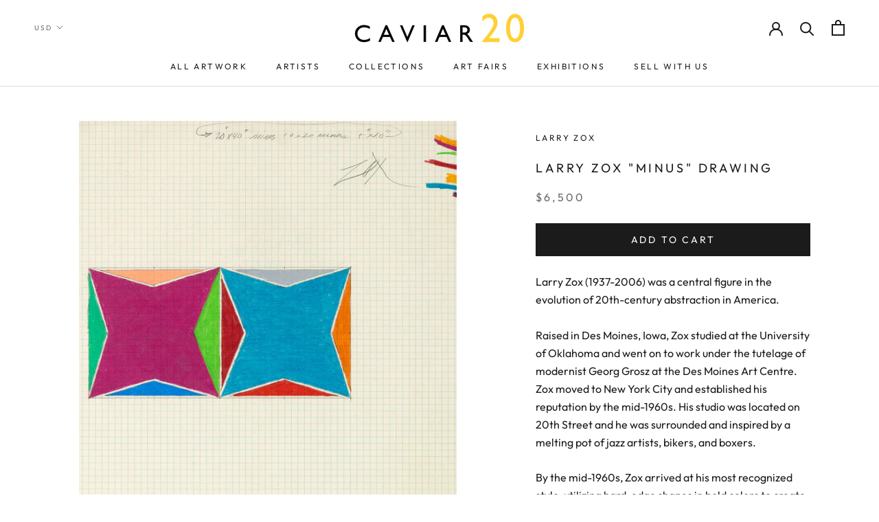

--- FILE ---
content_type: text/html; charset=utf-8
request_url: https://www.caviar20.com/products/larry-zox-minus-drawing
body_size: 37481
content:
<!doctype html>

<html class="no-js" lang="en">
  <head>
    <meta name="google-site-verification" content="hCP385-6-Yc_JacXsGLL61i2sMCUxh-v5vKkC81qeBA" />
    <!-- Google tag (gtag.js) -->
<script async src="https://www.googletagmanager.com/gtag/js?id=G-TCKXP44YCE"></script>
<script>
  window.dataLayer = window.dataLayer || [];
  function gtag(){dataLayer.push(arguments);}
  gtag('js', new Date());

  gtag('config', 'G-TCKXP44YCE');
</script>

    <meta name="google-site-verification" content="blx5DNAc8ALlPgh0-l0QrfA-OQnKt9A_try4_YrUA-8" />
    <meta charset="utf-8"> 
    <meta http-equiv="X-UA-Compatible" content="IE=edge,chrome=1">
    <meta name="viewport" content="width=device-width, initial-scale=1.0, height=device-height, minimum-scale=1.0, user-scalable=0">
    <meta name="theme-color" content="">

    <title>
      LARRY ZOX &quot;MINUS&quot; DRAWING &ndash; Caviar20
    </title>

<!-- Avada Boost Sales Script -->

      







              
              
              
              
              
              
              
              <script>const AVADA_ENHANCEMENTS = {};
          AVADA_ENHANCEMENTS.contentProtection = false;
          AVADA_ENHANCEMENTS.hideCheckoutButon = false;
          AVADA_ENHANCEMENTS.cartSticky = false;
          AVADA_ENHANCEMENTS.multiplePixelStatus = undefined;
          AVADA_ENHANCEMENTS.inactiveStatus = false;
          AVADA_ENHANCEMENTS.cartButtonAnimationStatus = false;
          AVADA_ENHANCEMENTS.whatsappStatus = false;
          AVADA_ENHANCEMENTS.messengerStatus = false;
          AVADA_ENHANCEMENTS.livechatStatus = false;
          </script>

















































      <script>
        const AVADA_CDT = {};
        AVADA_CDT.products = [];
        AVADA_CDT.template = "product";
        AVADA_CDT.collections = [];
        
          AVADA_CDT.collections.push("412195029228");
        
          AVADA_CDT.collections.push("68187127867");
        
          AVADA_CDT.collections.push("271671132313");
        
          AVADA_CDT.collections.push("149458452539");
        

        const AVADA_INVQTY = {};
        
          AVADA_INVQTY[21381832179771] = 1;
        

        AVADA_CDT.cartitem = 0;
        AVADA_CDT.moneyformat = `\${{amount}}`;
        AVADA_CDT.cartTotalPrice = 0;
        
        AVADA_CDT.selected_variant_id = 21381832179771;
        AVADA_CDT.product = {"id": 2336281690171,"title": "LARRY ZOX \"MINUS\" DRAWING","handle": "larry-zox-minus-drawing","vendor": "LARRY ZOX",
            "type": "Art","tags": ["20th century American artist prints","Abstract","Art","Caviar20","Caviar20 Larry Zox","Fine Art","Larry Zox  Caviar20","Larry Zox drawing","Larry Zox Gemini Caviar20","Larry Zox Gemini Elle Decor","Larry Zox Lyrical Abstraction","Larry Zox Minus Caviar20","Larry Zox Minus Caviar20 drawing","Larry Zox print"],"price": 650000,"price_min": 650000,"price_max": 650000,
            "available": true,"price_varies": false,"compare_at_price": null,
            "compare_at_price_min": 0,"compare_at_price_max": 0,
            "compare_at_price_varies": false,"variants": [{"id":21381832179771,"title":"Default Title","option1":"Default Title","option2":null,"option3":null,"sku":"9-19","requires_shipping":true,"taxable":true,"featured_image":null,"available":true,"name":"LARRY ZOX \"MINUS\" DRAWING","public_title":null,"options":["Default Title"],"price":650000,"weight":0,"compare_at_price":null,"inventory_quantity":1,"inventory_management":"shopify","inventory_policy":"deny","barcode":"","requires_selling_plan":false,"selling_plan_allocations":[]}],"featured_image": "\/\/www.caviar20.com\/cdn\/shop\/products\/Caviar20_Larry-Zox-no-date-Minus_icon_80d031d1-6314-4847-8bc6-513d98e5eb28.jpg?v=1571438594","images": ["\/\/www.caviar20.com\/cdn\/shop\/products\/Caviar20_Larry-Zox-no-date-Minus_icon_80d031d1-6314-4847-8bc6-513d98e5eb28.jpg?v=1571438594","\/\/www.caviar20.com\/cdn\/shop\/products\/Caviar20_Larry-Zox-Minus_01.jpg?v=1603217867","\/\/www.caviar20.com\/cdn\/shop\/products\/Caviar20_Larry-Zox-no_date-Minus_large_d00e0fe5-cb9d-4cf7-bbd9-9bdf23d329d1.jpg?v=1603217867","\/\/www.caviar20.com\/cdn\/shop\/products\/Caviar20_Larry-Zox-no-date-Minus_03.jpg?v=1571438594","\/\/www.caviar20.com\/cdn\/shop\/products\/Caviar20_Larry-Zox-no-date-Minus_04.jpg?v=1571438594","\/\/www.caviar20.com\/cdn\/shop\/products\/Caviar20_Larry-Zox-no-date-Minus_09.jpg?v=1571438594","\/\/www.caviar20.com\/cdn\/shop\/products\/Caviar20_Larry-Zox-no-date-Minus_02.jpg?v=1571438594","\/\/www.caviar20.com\/cdn\/shop\/products\/Caviar20_Larry-Zox-no-date-Minus_08.jpg?v=1571438594","\/\/www.caviar20.com\/cdn\/shop\/products\/Caviar20_Larry-Zox-no-date-Minus_05.jpg?v=1571438594","\/\/www.caviar20.com\/cdn\/shop\/products\/Caviar20_Larry-Zox-no-date-Minus_06.jpg?v=1571438594","\/\/www.caviar20.com\/cdn\/shop\/products\/Caviar20_Larry-Zox-Minus_03.jpg?v=1571438594","\/\/www.caviar20.com\/cdn\/shop\/products\/Caviar20_Larry-Zox-Minus_04.jpg?v=1571438594","\/\/www.caviar20.com\/cdn\/shop\/products\/Caviar20_Larry-Zox-Minus_02.jpg?v=1571438594","\/\/www.caviar20.com\/cdn\/shop\/products\/Caviar20_Larry-Zox-Minus_01_6dbcca14-d41d-4997-8f89-3ca812422bfb.jpg?v=1571438594","\/\/www.caviar20.com\/cdn\/shop\/products\/Caviar20-LarryZox-Gemini-ElleDecor.jpg?v=1571438594","\/\/www.caviar20.com\/cdn\/shop\/products\/Caviar20_Larry_Zox_pairs_04.jpg?v=1571438594"]
            };
        

        window.AVADA_BADGES = window.AVADA_BADGES || {};
        window.AVADA_BADGES = [{"badgeEffect":"","showBadgeBorder":false,"badgePageType":"product","headerText":"Secure Checkout With","badgeBorderRadius":3,"collectionPageInlinePosition":"after","description":"Increase a sense of urgency and boost conversation rate on each product page. ","badgeStyle":"color","badgeList":["https:\/\/cdn1.avada.io\/boost-sales\/visa.svg","https:\/\/cdn1.avada.io\/boost-sales\/mastercard.svg","https:\/\/cdn1.avada.io\/boost-sales\/americanexpress.svg","https:\/\/cdn1.avada.io\/boost-sales\/discover.svg","https:\/\/cdn1.avada.io\/boost-sales\/paypal.svg","https:\/\/cdn1.avada.io\/boost-sales\/applepay.svg","https:\/\/cdn1.avada.io\/boost-sales\/googlepay.svg"],"cartInlinePosition":"after","isSetCustomWidthMobile":false,"homePageInlinePosition":"after","createdAt":"2023-08-18T22:00:50.788Z","badgeWidth":"full-width","showHeaderText":true,"showBadges":true,"customWidthSize":450,"cartPosition":"","shopDomain":"caviar20.myshopify.com","shopId":"kOP2HJQ445vK0qe5iR4E","inlinePosition":"after","badgeBorderColor":"#e1e1e1","headingSize":16,"badgeCustomSize":70,"badgesSmartSelector":false,"headingColor":"#232323","textAlign":"avada-align-center","badgeSize":"small","priority":"0","collectionPagePosition":"","customWidthSizeInMobile":450,"name":"Product Pages","position":"","homePagePosition":"","status":true,"font":"default","removeBranding":true,"id":"ok7C9USbK3cuIULEIHGh"}];

        window.AVADA_GENERAL_SETTINGS = window.AVADA_GENERAL_SETTINGS || {};
        window.AVADA_GENERAL_SETTINGS = {};

        window.AVADA_COUNDOWNS = window.AVADA_COUNDOWNS || {};
        window.AVADA_COUNDOWNS = [{},{},{"id":"Rr9POr81WCB12OEppshg","categoryNumbWidth":30,"numbWidth":60,"countdownSmartSelector":false,"collectionPageInlinePosition":"after","stockTextSize":16,"daysText":"Days","countdownEndAction":"HIDE_COUNTDOWN","secondsText":"Seconds","saleCustomSeconds":"59","createdAt":"2023-08-18T22:00:50.230Z","txtDatePos":"txt_outside_box","numbHeight":60,"txtDateSize":16,"shopId":"kOP2HJQ445vK0qe5iR4E","inlinePosition":"after","headingSize":30,"categoryTxtDateSize":8,"textAlign":"text-center","displayLayout":"square-countdown","categoryNumberSize":14,"priority":"0","displayType":"ALL_PRODUCT","numbBorderColor":"#cccccc","productIds":[],"collectionPagePosition":"","name":"Product Pages","numbBorderWidth":1,"manualDisplayPlacement":"after","position":"form[action='\/cart\/add']","showCountdownTimer":true,"conditions":{"type":"ALL","conditions":[{"type":"TITLE","operation":"CONTAINS","value":""}]},"timeUnits":"unit-dhms","status":true,"manualDisplayPosition":"form[action='\/cart\/add']","stockTextBefore":"Only {{stock_qty}} left in stock. Hurry up 🔥","saleCustomMinutes":"10","categoryUseDefaultSize":true,"description":"Increase urgency and boost conversions for each product page.","saleDateType":"date-custom","numbBgColor":"#ffffff","txtDateColor":"#122234","numbColor":"#122234","minutesText":"Minutes","showInventoryCountdown":true,"numbBorderRadius":0,"shopDomain":"caviar20.myshopify.com","countdownTextBottom":"","productExcludeIds":[],"headingColor":"#0985C5","stockType":"real_stock","linkText":"Hurry! sale ends in","saleCustomHours":"00","hoursText":"Hours","categoryTxtDatePos":"txt_outside_box","useDefaultSize":true,"stockTextColor":"#122234","categoryNumbHeight":30,"saleCustomDays":"00","removeBranding":true}];

        window.AVADA_STOCK_COUNTDOWNS = window.AVADA_STOCK_COUNTDOWNS || {};
        window.AVADA_STOCK_COUNTDOWNS = {};

        window.AVADA_COUNDOWNS_V2 = window.AVADA_COUNDOWNS_V2 || {};
        window.AVADA_COUNDOWNS_V2 = [];

        window.AVADA_BADGES_V2 = window.AVADA_BADGES_V2 || {};
        window.AVADA_BADGES_V2 = [];

        window.AVADA_INACTIVE_TAB = window.AVADA_INACTIVE_TAB || {};
        window.AVADA_INACTIVE_TAB = null;

        window.AVADA_LIVECHAT = window.AVADA_LIVECHAT || {};
        window.AVADA_LIVECHAT = {"whatsapp":[],"livechatStatus":false};

        window.AVADA_STICKY_ATC = window.AVADA_STICKY_ATC || {};
        window.AVADA_STICKY_ATC = null;

        window.AVADA_ATC_ANIMATION = window.AVADA_ATC_ANIMATION || {};
        window.AVADA_ATC_ANIMATION = {};

        window.AVADA_SP = window.AVADA_SP || {};
        window.AVADA_SP = {"shop":"kOP2HJQ445vK0qe5iR4E","configuration":{"position":"bottom-left","hide_time_ago":false,"smart_hide":false,"smart_hide_time":3,"smart_hide_unit":"days","truncate_product_name":true,"display_duration":5,"first_delay":10,"pops_interval":10,"max_pops_display":20,"show_mobile":true,"mobile_position":"bottom","animation":"fadeInUp","out_animation":"fadeOutDown","with_sound":false,"display_order":"order","only_product_viewing":false,"notice_continuously":false,"custom_css":"","replay":true,"included_urls":"","excluded_urls":"","excluded_product_type":"","countries_all":true,"countries":[],"allow_show":"all","hide_close":true,"close_time":1,"close_time_unit":"days","support_rtl":false},"notifications":{"nc1aSmR2ZPfa8qFmMiS7":{"settings":{"heading_text":"{{first_name}} in {{city}}, {{country}}","heading_font_weight":500,"heading_font_size":12,"content_text":"Purchased {{product_name}}","content_font_weight":800,"content_font_size":13,"background_image":"","background_color":"#FFF","heading_color":"#111","text_color":"#142A47","time_color":"#234342","with_border":false,"border_color":"#333333","border_width":1,"border_radius":20,"image_border_radius":20,"heading_decoration":null,"hover_product_decoration":null,"hover_product_color":"#122234","with_box_shadow":true,"font":"Raleway","language_code":"en","with_static_map":false,"use_dynamic_names":false,"dynamic_names":"","use_flag":false,"popup_custom_link":"","popup_custom_image":"","display_type":"popup","use_counter":false,"counter_color":"#0b4697","counter_unit_color":"#0b4697","counter_unit_plural":"views","counter_unit_single":"view","truncate_product_name":false,"allow_show":"all","included_urls":"","excluded_urls":""},"type":"order","items":[],"source":"shopify\/order"}},"removeBranding":true};

        window.AVADA_SP_V2 = window.AVADA_SP_V2 || {};
        window.AVADA_SP_V2 = [{"id":"zoPjGkVtV5ZBiqf50CrL","borderColor":"#333333","truncateProductName":false,"isHideCustomerName":false,"isUseAdvancedSettings":false,"backgroundImage":"","contentText":"Purchased {{product_name}}","contentFontSize":13,"dayAgoTimeUnit":"hours","type":"recent_sales","desktopPosition":"bottom_left","importDemo":"import_random_product","createdAt":"2023-08-18T22:00:50.621Z","borderWidth":1,"imageBorderRadius":6,"shopId":"kOP2HJQ445vK0qe5iR4E","isShowOnMobile":true,"backgroundColor":"#FFF","headingColor":"#111","withBorder":false,"headingFontSize":12,"contentFontWeight":800,"mobilePositions":"bottom","languageCode":"en","textColor":"#142A47","isGenerateDayAgo":true,"notificationsImport":[],"dayAgoTime":"1","headingText":"{{first_name}} in {{city}}, {{country}}","timeColor":"#234342","borderRadius":6,"isShowDemo":false,"name":"Recent Sale","typeTheme":"basic1","specificProducts":[],"headingFontWeight":500,"font":"Raleway","status":false,"notifications":[{"product_id":8951239704812,"first_name":"Ulrich","city":"Stuttgart","country":"Germany","date":"2026-01-21T23:13:37.000Z","shipping_first_name":"Ulrich","shipping_city":"Stuttgart","shipping_country":"Germany","type":"order","title":"JOSEF ALBERS \"RED SQUARE\" SERIGRAPH, 1972","product_image":"https:\/\/cdn.shopify.com\/s\/files\/1\/0074\/2712\/files\/Caviar20_Josef-Albers-I-S-J-P-_RED_-1972_Thumbnail.jpg?v=1750953007","product_name":"JOSEF ALBERS \"RED SQUARE\" SERIGRAPH, 1972","product_link":"https:\/\/caviar20.myshopify.com\/products\/josef-albers-red-square-serigraph-1972","product_handle":"josef-albers-red-square-serigraph-1972"},{"product_id":8729321144556,"first_name":"Josh","city":"Juneau","country":"United States","date":"2026-01-14T20:53:40.000Z","shipping_first_name":"Josh","shipping_city":"Juneau","shipping_country":"United States","type":"order","title":"LUCIAN FREUD \"THE PAINTER'S DOCTOR\" ETCHING, 2006","product_image":"https:\/\/cdn.shopify.com\/s\/files\/1\/0074\/2712\/files\/Lucien-Freud-the-painters-doctor-2005_thumbnail.jpg?v=1732649966","product_name":"LUCIAN FREUD \"THE PAINTER'S DOCTOR\" ETCHING, 2006","product_link":"https:\/\/caviar20.myshopify.com\/products\/lucian-freud-the-painters-doctor-etching-2006","product_handle":"lucian-freud-the-painters-doctor-etching-2006"},{"product_id":4825843040315,"first_name":"John","city":"helston","country":"United Kingdom","date":"2026-01-06T14:39:51.000Z","shipping_first_name":"John","shipping_city":"helston","shipping_country":"United Kingdom","type":"order","title":"BRUCE LABRUCE \"STARVIN HUNGRY\" PHOTOGRAPH, 2001","product_image":"https:\/\/cdn.shopify.com\/s\/files\/1\/0074\/2712\/products\/CAVIAR20-BRUCELABRUCE-StarvinHungry_16_x20__2.jpg?v=1587836757","product_name":"BRUCE LABRUCE \"STARVIN HUNGRY\" PHOTOGRAPH, 2001","product_link":"https:\/\/caviar20.myshopify.com\/products\/bruce-labruce-starvinghungry-2001","product_handle":"bruce-labruce-starvinghungry-2001"},{"product_id":5280845430937,"first_name":"John","city":"helston","country":"United Kingdom","date":"2026-01-06T14:39:51.000Z","shipping_first_name":"John","shipping_city":"helston","shipping_country":"United Kingdom","type":"order","title":"Casey House \/ Art with Heart","product_image":"https:\/\/cdn.shopify.com\/s\/files\/1\/0074\/2712\/products\/Caviar20_CaseyHouse.jpg?v=1592200194","product_name":"Casey House \/ Art with Heart","product_link":"https:\/\/caviar20.myshopify.com\/products\/casey-house-art-with-heart","product_handle":"casey-house-art-with-heart"},{"product_id":5280849756313,"first_name":"John","city":"helston","country":"United Kingdom","date":"2026-01-06T14:39:51.000Z","shipping_first_name":"John","shipping_city":"helston","shipping_country":"United Kingdom","type":"order","title":"Artgems","product_image":"https:\/\/cdn.shopify.com\/s\/files\/1\/0074\/2712\/products\/CAVIAR20_ArtGems.jpg?v=1592200445","product_name":"Artgems","product_link":"https:\/\/caviar20.myshopify.com\/products\/artgems","product_handle":"artgems"},{"product_id":5280851361945,"first_name":"John","city":"helston","country":"United Kingdom","date":"2026-01-06T14:39:51.000Z","shipping_first_name":"John","shipping_city":"helston","shipping_country":"United Kingdom","type":"order","title":"SNAP (AIDS committee of Toronto)","product_image":"https:\/\/cdn.shopify.com\/s\/files\/1\/0074\/2712\/products\/CAVIAR20_Snap.jpg?v=1592200559","product_name":"SNAP (AIDS committee of Toronto)","product_link":"https:\/\/caviar20.myshopify.com\/products\/snap-aids-committee-of-toronto","product_handle":"snap-aids-committee-of-toronto"},{"product_id":5280855457945,"first_name":"John","city":"helston","country":"United Kingdom","date":"2026-01-06T14:39:51.000Z","shipping_first_name":"John","shipping_city":"helston","shipping_country":"United Kingdom","type":"order","title":"Canadian Friends of the Israel Museum","product_image":"https:\/\/cdn.shopify.com\/s\/files\/1\/0074\/2712\/products\/CAVIAR20_Israel_Museum.jpg?v=1592200692","product_name":"Canadian Friends of the Israel Museum","product_link":"https:\/\/caviar20.myshopify.com\/products\/canadian-friends-of-the-israel-museum","product_handle":"canadian-friends-of-the-israel-museum"},{"product_id":5280860111001,"first_name":"John","city":"helston","country":"United Kingdom","date":"2026-01-06T14:39:51.000Z","shipping_first_name":"John","shipping_city":"helston","shipping_country":"United Kingdom","type":"order","title":"Art Attack!","product_image":"https:\/\/cdn.shopify.com\/s\/files\/1\/0074\/2712\/products\/CAVIAR20_Buddies.jpg?v=1592200968","product_name":"Art Attack!","product_link":"https:\/\/caviar20.myshopify.com\/products\/artattack","product_handle":"artattack"},{"product_id":6799148548249,"first_name":"John","city":"helston","country":"United Kingdom","date":"2026-01-06T14:39:51.000Z","shipping_first_name":"John","shipping_city":"helston","shipping_country":"United Kingdom","type":"order","title":"CHARLES PACHTER \"HOCKEY KNIGHTS IN CANADA, C \", 1984","product_image":"https:\/\/cdn.shopify.com\/s\/files\/1\/0074\/2712\/products\/Caviar20_Charles-Pacter-Hockey-Knights-C-1984_icon_1fd3ae43-a8e1-46a0-aede-f50ac61a6d94.jpg?v=1621957940","product_name":"CHARLES PACHTER \"HOCKEY KNIGHTS IN CANADA, C \", 1984","product_link":"https:\/\/caviar20.myshopify.com\/products\/charles-pachter-hockey-knights-in-canada-c-1984","product_handle":"charles-pachter-hockey-knights-in-canada-c-1984"},{"product_id":7925908078828,"first_name":"John","city":"helston","country":"United Kingdom","date":"2026-01-06T14:39:51.000Z","shipping_first_name":"John","shipping_city":"helston","shipping_country":"United Kingdom","type":"order","title":"ELISABETH FRINK \"HORSE AND RIDER III\" LITHOGRAPH, 1970","product_image":"https:\/\/cdn.shopify.com\/s\/files\/1\/0074\/2712\/files\/Caviar20_Elizabeth-Frink-Horse-Rider-3-1970_icon_a9ad2f63-03c0-4f03-8871-e6088722ab35.jpg?v=1684443826","product_name":"ELISABETH FRINK \"HORSE AND RIDER III\" LITHOGRAPH, 1970","product_link":"https:\/\/caviar20.myshopify.com\/products\/copy-of-elisabeth-frink-horse-and-rider-iii-lithograph-1970","product_handle":"copy-of-elisabeth-frink-horse-and-rider-iii-lithograph-1970"},{"product_id":8011154882796,"first_name":"Guy","city":"Houston","country":"United States","date":"2025-12-15T19:50:58.000Z","shipping_first_name":"Guy","shipping_city":"Houston","shipping_country":"United States","type":"order","title":"ROBERT MOTHERWELL “GREY OPEN” ETCHING, 1981","product_image":"https:\/\/cdn.shopify.com\/s\/files\/1\/0074\/2712\/files\/Caviar20_Robert-Motherwell-GrayOpen-with-White-Paint-1981_icon_5a9de6d4-323e-4a11-8ffd-41f5a9bf3033.jpg?v=1695127707","product_name":"ROBERT MOTHERWELL “GREY OPEN” ETCHING, 1981","product_link":"https:\/\/caviar20.myshopify.com\/products\/robert-motherwell-gray-open-1981","product_handle":"robert-motherwell-gray-open-1981"},{"product_id":406516948,"first_name":"Aaron","city":"Pickering","country":"Canada","date":"2025-12-15T19:02:59.000Z","shipping_first_name":"","shipping_city":"","shipping_country":"","type":"order","title":"CHARLES PACHTER \"SIDE BY SIDE\" LITHOGRAPH, 2001","product_image":"https:\/\/cdn.shopify.com\/s\/files\/1\/0074\/2712\/products\/Caviar20_Charles-Pachter-Side-by-Side_01.jpg?v=1571438547","product_name":"CHARLES PACHTER \"SIDE BY SIDE\" LITHOGRAPH, 2001","product_link":"https:\/\/caviar20.myshopify.com\/products\/charles-pachter-side-by-side-litho-2001","product_handle":"charles-pachter-side-by-side-litho-2001"},{"product_id":948059716,"first_name":"Aaron","city":"Pickering","country":"Canada","date":"2025-12-15T19:02:59.000Z","shipping_first_name":"","shipping_city":"","shipping_country":"","type":"order","title":"CHARLES PACHTER \"EMERALD BARN REFLECTED\", 2007","product_image":"https:\/\/cdn.shopify.com\/s\/files\/1\/0074\/2712\/products\/CAVIAR20-PACHTER-EMERALD-ICON.jpg?v=1571438552","product_name":"CHARLES PACHTER \"EMERALD BARN REFLECTED\", 2007","product_link":"https:\/\/caviar20.myshopify.com\/products\/copy-of-charles-pachter-red-barn-reflected-serigraph-1999","product_handle":"copy-of-charles-pachter-red-barn-reflected-serigraph-1999"},{"product_id":387298020,"first_name":"Aaron","city":"Pickering","country":"Canada","date":"2025-12-15T19:02:59.000Z","shipping_first_name":"","shipping_city":"","shipping_country":"","type":"order","title":"CHARLES PACHTER \"STREETCAR RAINBOW\" 1976","product_image":"https:\/\/cdn.shopify.com\/s\/files\/1\/0074\/2712\/products\/CAVIAR20-PACHTER-STREETCAR-ICON_2_400x_78f1190d-64da-4619-81f5-47063ab9a6bf.jpg?v=1595965475","product_name":"CHARLES PACHTER \"STREETCAR RAINBOW\" 1976","product_link":"https:\/\/caviar20.myshopify.com\/products\/copy-of-charles-pachter-cp-rail-1970","product_handle":"copy-of-charles-pachter-cp-rail-1970"},{"product_id":9810001169,"first_name":"Aaron","city":"Pickering","country":"Canada","date":"2025-12-15T19:02:59.000Z","shipping_first_name":"","shipping_city":"","shipping_country":"","type":"order","title":"CHARLES PACHTER \"BAY WATCH\" GICLEE, 2012","product_image":"https:\/\/cdn.shopify.com\/s\/files\/1\/0074\/2712\/products\/Caviar20_Charles-Pachter-Baywatch_01.jpg?v=1571438571","product_name":"CHARLES PACHTER \"BAY WATCH\" GICLEE, 2012","product_link":"https:\/\/caviar20.myshopify.com\/products\/charles-pachter-bay-watch-giclee-2017","product_handle":"charles-pachter-bay-watch-giclee-2017"},{"product_id":null,"first_name":"Lindsay","city":"Dallas","country":"United States","date":"2025-12-10T23:24:24.000Z","shipping_first_name":"","shipping_city":"","shipping_country":"","type":"order","title":"DHL Shipping Motherwell duo \/ Toronto to Dallas","product_image":"https:\/\/cdnapps.avada.io\/boost-sales\/defaultProduct.svg","product_name":"DHL Shipping Motherwell duo \/ Toronto to Dallas","product_link":"#","product_handle":""},{"product_id":8011152130284,"first_name":"Lindsay","city":"Dallas","country":"United States","date":"2025-12-10T16:03:22.000Z","shipping_first_name":"","shipping_city":"","shipping_country":"","type":"order","title":"ROBERT MOTHERWELL \"AMERICA-LA FRANCE VI\" LITHO, 1984","product_image":"https:\/\/cdn.shopify.com\/s\/files\/1\/0074\/2712\/files\/Caviar20_Robert-Motherwell_x_icon_066af785-8633-4b67-91ca-9d9dba753fb5.jpg?v=1695126747","product_name":"ROBERT MOTHERWELL \"AMERICA-LA FRANCE VI\" LITHO, 1984","product_link":"https:\/\/caviar20.myshopify.com\/products\/robert-motherwell-america-la-france-variations-vi-litho-1984","product_handle":"robert-motherwell-america-la-france-variations-vi-litho-1984"},{"product_id":40940112,"first_name":"Lindsay","city":"Dallas","country":"United States","date":"2025-12-10T16:03:22.000Z","shipping_first_name":"","shipping_city":"","shipping_country":"","type":"order","title":"ROBERT MOTHERWELL \"BASQUE SUITE #7\", 1971","product_image":"https:\/\/cdn.shopify.com\/s\/files\/1\/0074\/2712\/products\/Caviar20_Robert-Motherwell-Basque-Suite-7_icon_8a197810-2101-4c35-8e78-b0ebe7a2da6f.jpg?v=1670857876","product_name":"ROBERT MOTHERWELL \"BASQUE SUITE #7\", 1971","product_link":"https:\/\/caviar20.myshopify.com\/products\/robert-motherwell-untitled-letter-a-lithograph","product_handle":"robert-motherwell-untitled-letter-a-lithograph"},{"product_id":9003334598892,"first_name":"Charles","city":"New York","country":"United States","date":"2025-11-27T15:27:26.000Z","shipping_first_name":"Charles","shipping_city":"New York","shipping_country":"United States","type":"order","title":"MARCEL DZAMA \"COWBOY SHOOTERS\" WATERCOLOR, 1999","product_image":"https:\/\/cdn.shopify.com\/s\/files\/1\/0074\/2712\/files\/Caviar20_Marcel-Dzama-Untitled-Cowboy-Shooters-1999_Thumbnail.jpg?v=1756816702","product_name":"MARCEL DZAMA \"COWBOY SHOOTERS\" WATERCOLOR, 1999","product_link":"https:\/\/caviar20.myshopify.com\/products\/marcel-dzama-cowboy-shooters-watercolor-1999","product_handle":"marcel-dzama-cowboy-shooters-watercolor-1999"}]}];

        window.AVADA_SETTING_SP_V2 = window.AVADA_SETTING_SP_V2 || {};
        window.AVADA_SETTING_SP_V2 = {"show_mobile":true,"countries_all":true,"display_order":"order","hide_time_ago":false,"max_pops_display":30,"first_delay":4,"custom_css":"","notice_continuously":false,"orderItems":[{"date":"2023-08-15T15:53:51.000Z","country":"United States","city":"Arlington","shipping_first_name":"","product_image":"https:\/\/cdn.shopify.com\/s\/files\/1\/0074\/2712\/files\/Caviar20_Jenny-Holzer-Puzzle-Framed_icon_2a4b56f4-0298-48f8-937f-3d939808b1e2.jpg?v=1688773115","shipping_city":"","type":"order","product_name":"JENNY HOLZER \"TRUISMS PUZZLE\" 1996","product_id":7945996075244,"product_handle":"jenny-holzer-i-am-awake-1996","first_name":"Rebecca","shipping_country":"","product_link":"https:\/\/caviar20.myshopify.com\/products\/jenny-holzer-i-am-awake-1996"},{"date":"2023-08-09T10:27:06.000Z","country":"United States","city":"Provincetown","shipping_first_name":"","product_image":"https:\/\/cdn.shopify.com\/s\/files\/1\/0074\/2712\/files\/Caviar20_Sol-LeWitt-Forms-Derived-from-a-Cube-B_icon_5b29d0ad-d54a-4799-83af-0e2043d1a7cb.jpg?v=1689183896","shipping_city":"","type":"order","product_name":"SOL LEWITT \"DERIVED FROM A CUBE 5\" ETCHING, 1982","product_id":7948682559724,"product_handle":"sol-lewitt-derived-from-a-cube-14-etching-1982","first_name":"Alex","shipping_country":"","product_link":"https:\/\/caviar20.myshopify.com\/products\/sol-lewitt-derived-from-a-cube-14-etching-1982"},{"date":"2023-08-04T16:19:53.000Z","country":"Canada","city":"Magog","shipping_first_name":"","product_image":"https:\/\/cdn.shopify.com\/s\/files\/1\/0074\/2712\/products\/Caviar20_Vasa-Mihich-Plaid-Ghost-1980_icon_fa3aa0e5-1a2d-4035-a4b9-47e3183a9fe1.jpg?v=1642008213","shipping_city":"","type":"order","product_name":"VASA MIHICH “PLAID GHOST” SCULPTURE, 1980","product_id":7456142360812,"product_handle":"vasa-mihich-plaid-ghost-sculpture-1980","first_name":"frederic","shipping_country":"","product_link":"https:\/\/caviar20.myshopify.com\/products\/vasa-mihich-plaid-ghost-sculpture-1980"}],"hide_close":true,"createdAt":"2023-08-18T22:00:50.552Z","excluded_product_type":"","display_duration":4,"support_rtl":false,"only_product_viewing":false,"shopId":"kOP2HJQ445vK0qe5iR4E","close_time_unit":"days","out_animation":"fadeOutDown","included_urls":"","pops_interval":4,"countries":[],"replay":true,"close_time":1,"smart_hide_unit":"hours","mobile_position":"bottom","smart_hide":false,"animation":"fadeInUp","smart_hide_time":4,"truncate_product_name":true,"excluded_urls":"","allow_show":"all","position":"bottom-left","with_sound":false,"font":"Raleway","id":"jlLWTanZNyahnaiGg1G2"};

        window.AVADA_BS_EMBED = window.AVADA_BS_EMBED || {};
        window.AVADA_BS_EMBED.isSupportThemeOS = false
        window.AVADA_BS_EMBED.dupTrustBadge = false

        window.AVADA_BS_VERSION = window.AVADA_BS_VERSION || {};
        window.AVADA_BS_VERSION = { BSVersion : 'false'}

        window.AVADA_BS_FSB = window.AVADA_BS_FSB || {};
        window.AVADA_BS_FSB = {
          bars: [],
          cart: 0,
          compatible: {
            langify: ''
          }
        };

        window.AVADA_BADGE_CART_DRAWER = window.AVADA_BADGE_CART_DRAWER || {};
        window.AVADA_BADGE_CART_DRAWER = {id : 'null'};
      </script>
<!-- /Avada Boost Sales Script --><meta name="description" content="Larry Zox (1937-2006) was a central figure in the evolution of 20th-century abstraction in America.   Raised in Des Moines, Iowa, Zox studied at the University of Oklahoma and went on to work under the tutelage of modernist Georg Grosz at the Des Moines Art Centre. Zox moved to New York City and established his reputat"><link rel="canonical" href="https://www.caviar20.com/products/larry-zox-minus-drawing"><link rel="shortcut icon" href="//www.caviar20.com/cdn/shop/files/flavicon2025_32x32.png?v=1759349435" type="image/png"><meta property="og:type" content="product">
  <meta property="og:title" content="LARRY ZOX &quot;MINUS&quot; DRAWING"><meta property="og:image" content="http://www.caviar20.com/cdn/shop/products/Caviar20_Larry-Zox-no-date-Minus_icon_80d031d1-6314-4847-8bc6-513d98e5eb28_grande.jpg?v=1571438594">
    <meta property="og:image:secure_url" content="https://www.caviar20.com/cdn/shop/products/Caviar20_Larry-Zox-no-date-Minus_icon_80d031d1-6314-4847-8bc6-513d98e5eb28_grande.jpg?v=1571438594"><meta property="og:image" content="http://www.caviar20.com/cdn/shop/products/Caviar20_Larry-Zox-Minus_01_grande.jpg?v=1603217867">
    <meta property="og:image:secure_url" content="https://www.caviar20.com/cdn/shop/products/Caviar20_Larry-Zox-Minus_01_grande.jpg?v=1603217867"><meta property="og:image" content="http://www.caviar20.com/cdn/shop/products/Caviar20_Larry-Zox-no_date-Minus_large_d00e0fe5-cb9d-4cf7-bbd9-9bdf23d329d1_grande.jpg?v=1603217867">
    <meta property="og:image:secure_url" content="https://www.caviar20.com/cdn/shop/products/Caviar20_Larry-Zox-no_date-Minus_large_d00e0fe5-cb9d-4cf7-bbd9-9bdf23d329d1_grande.jpg?v=1603217867"><meta property="product:price:amount" content="6,500.00">
  <meta property="product:price:currency" content="USD"><meta property="og:description" content="Larry Zox (1937-2006) was a central figure in the evolution of 20th-century abstraction in America.   Raised in Des Moines, Iowa, Zox studied at the University of Oklahoma and went on to work under the tutelage of modernist Georg Grosz at the Des Moines Art Centre. Zox moved to New York City and established his reputat"><meta property="og:url" content="https://www.caviar20.com/products/larry-zox-minus-drawing">
<meta property="og:site_name" content="Caviar20"><meta name="twitter:card" content="summary"><meta name="twitter:title" content="LARRY ZOX "MINUS" DRAWING">
  <meta name="twitter:description" content="Larry Zox (1937-2006) was a central figure in the evolution of 20th-century abstraction in America.   Raised in Des Moines, Iowa, Zox studied at the University of Oklahoma and went on to work under the tutelage of modernist Georg Grosz at the Des Moines Art Centre. Zox moved to New York City and established his reputation by the mid-1960s. His studio was located on 20th Street and he was surrounded and inspired by a melting pot of jazz artists, bikers, and boxers. By the mid-1960s, Zox arrived at his most recognized style, utilizing hard-edge shapes in bold colors to create geometric patterns, which were often realized on raw canvas. Zox was one of the most successful practitioners of hard-edge or geometric abstraction and not surprisingly was championed by Frank Stella, amongst others.  This drawing is a perfect example from Zox&#39;s famed &quot;Gemini&quot; series. A four-pointed star">
  <meta name="twitter:image" content="https://www.caviar20.com/cdn/shop/products/Caviar20_Larry-Zox-no-date-Minus_icon_80d031d1-6314-4847-8bc6-513d98e5eb28_600x600_crop_center.jpg?v=1571438594">

    <script>window.performance && window.performance.mark && window.performance.mark('shopify.content_for_header.start');</script><meta name="facebook-domain-verification" content="tzk6a2hkizs8yftm8f26rv4z90thuj">
<meta id="shopify-digital-wallet" name="shopify-digital-wallet" content="/742712/digital_wallets/dialog">
<meta name="shopify-checkout-api-token" content="29b726857761a666e924a51792250f73">
<meta id="in-context-paypal-metadata" data-shop-id="742712" data-venmo-supported="false" data-environment="production" data-locale="en_US" data-paypal-v4="true" data-currency="USD">
<link rel="alternate" type="application/json+oembed" href="https://www.caviar20.com/products/larry-zox-minus-drawing.oembed">
<script async="async" src="/checkouts/internal/preloads.js?locale=en-US"></script>
<link rel="preconnect" href="https://shop.app" crossorigin="anonymous">
<script async="async" src="https://shop.app/checkouts/internal/preloads.js?locale=en-US&shop_id=742712" crossorigin="anonymous"></script>
<script id="apple-pay-shop-capabilities" type="application/json">{"shopId":742712,"countryCode":"CA","currencyCode":"USD","merchantCapabilities":["supports3DS"],"merchantId":"gid:\/\/shopify\/Shop\/742712","merchantName":"Caviar20","requiredBillingContactFields":["postalAddress","email","phone"],"requiredShippingContactFields":["postalAddress","email","phone"],"shippingType":"shipping","supportedNetworks":["visa","masterCard","amex","jcb"],"total":{"type":"pending","label":"Caviar20","amount":"1.00"},"shopifyPaymentsEnabled":true,"supportsSubscriptions":true}</script>
<script id="shopify-features" type="application/json">{"accessToken":"29b726857761a666e924a51792250f73","betas":["rich-media-storefront-analytics"],"domain":"www.caviar20.com","predictiveSearch":true,"shopId":742712,"locale":"en"}</script>
<script>var Shopify = Shopify || {};
Shopify.shop = "caviar20.myshopify.com";
Shopify.locale = "en";
Shopify.currency = {"active":"USD","rate":"1.0"};
Shopify.country = "US";
Shopify.theme = {"name":"Caviar20 Website ","id":118257451161,"schema_name":"Prestige","schema_version":"4.2.0","theme_store_id":855,"role":"main"};
Shopify.theme.handle = "null";
Shopify.theme.style = {"id":null,"handle":null};
Shopify.cdnHost = "www.caviar20.com/cdn";
Shopify.routes = Shopify.routes || {};
Shopify.routes.root = "/";</script>
<script type="module">!function(o){(o.Shopify=o.Shopify||{}).modules=!0}(window);</script>
<script>!function(o){function n(){var o=[];function n(){o.push(Array.prototype.slice.apply(arguments))}return n.q=o,n}var t=o.Shopify=o.Shopify||{};t.loadFeatures=n(),t.autoloadFeatures=n()}(window);</script>
<script>
  window.ShopifyPay = window.ShopifyPay || {};
  window.ShopifyPay.apiHost = "shop.app\/pay";
  window.ShopifyPay.redirectState = null;
</script>
<script id="shop-js-analytics" type="application/json">{"pageType":"product"}</script>
<script defer="defer" async type="module" src="//www.caviar20.com/cdn/shopifycloud/shop-js/modules/v2/client.init-shop-cart-sync_BT-GjEfc.en.esm.js"></script>
<script defer="defer" async type="module" src="//www.caviar20.com/cdn/shopifycloud/shop-js/modules/v2/chunk.common_D58fp_Oc.esm.js"></script>
<script defer="defer" async type="module" src="//www.caviar20.com/cdn/shopifycloud/shop-js/modules/v2/chunk.modal_xMitdFEc.esm.js"></script>
<script type="module">
  await import("//www.caviar20.com/cdn/shopifycloud/shop-js/modules/v2/client.init-shop-cart-sync_BT-GjEfc.en.esm.js");
await import("//www.caviar20.com/cdn/shopifycloud/shop-js/modules/v2/chunk.common_D58fp_Oc.esm.js");
await import("//www.caviar20.com/cdn/shopifycloud/shop-js/modules/v2/chunk.modal_xMitdFEc.esm.js");

  window.Shopify.SignInWithShop?.initShopCartSync?.({"fedCMEnabled":true,"windoidEnabled":true});

</script>
<script>
  window.Shopify = window.Shopify || {};
  if (!window.Shopify.featureAssets) window.Shopify.featureAssets = {};
  window.Shopify.featureAssets['shop-js'] = {"shop-cart-sync":["modules/v2/client.shop-cart-sync_DZOKe7Ll.en.esm.js","modules/v2/chunk.common_D58fp_Oc.esm.js","modules/v2/chunk.modal_xMitdFEc.esm.js"],"init-fed-cm":["modules/v2/client.init-fed-cm_B6oLuCjv.en.esm.js","modules/v2/chunk.common_D58fp_Oc.esm.js","modules/v2/chunk.modal_xMitdFEc.esm.js"],"shop-cash-offers":["modules/v2/client.shop-cash-offers_D2sdYoxE.en.esm.js","modules/v2/chunk.common_D58fp_Oc.esm.js","modules/v2/chunk.modal_xMitdFEc.esm.js"],"shop-login-button":["modules/v2/client.shop-login-button_QeVjl5Y3.en.esm.js","modules/v2/chunk.common_D58fp_Oc.esm.js","modules/v2/chunk.modal_xMitdFEc.esm.js"],"pay-button":["modules/v2/client.pay-button_DXTOsIq6.en.esm.js","modules/v2/chunk.common_D58fp_Oc.esm.js","modules/v2/chunk.modal_xMitdFEc.esm.js"],"shop-button":["modules/v2/client.shop-button_DQZHx9pm.en.esm.js","modules/v2/chunk.common_D58fp_Oc.esm.js","modules/v2/chunk.modal_xMitdFEc.esm.js"],"avatar":["modules/v2/client.avatar_BTnouDA3.en.esm.js"],"init-windoid":["modules/v2/client.init-windoid_CR1B-cfM.en.esm.js","modules/v2/chunk.common_D58fp_Oc.esm.js","modules/v2/chunk.modal_xMitdFEc.esm.js"],"init-shop-for-new-customer-accounts":["modules/v2/client.init-shop-for-new-customer-accounts_C_vY_xzh.en.esm.js","modules/v2/client.shop-login-button_QeVjl5Y3.en.esm.js","modules/v2/chunk.common_D58fp_Oc.esm.js","modules/v2/chunk.modal_xMitdFEc.esm.js"],"init-shop-email-lookup-coordinator":["modules/v2/client.init-shop-email-lookup-coordinator_BI7n9ZSv.en.esm.js","modules/v2/chunk.common_D58fp_Oc.esm.js","modules/v2/chunk.modal_xMitdFEc.esm.js"],"init-shop-cart-sync":["modules/v2/client.init-shop-cart-sync_BT-GjEfc.en.esm.js","modules/v2/chunk.common_D58fp_Oc.esm.js","modules/v2/chunk.modal_xMitdFEc.esm.js"],"shop-toast-manager":["modules/v2/client.shop-toast-manager_DiYdP3xc.en.esm.js","modules/v2/chunk.common_D58fp_Oc.esm.js","modules/v2/chunk.modal_xMitdFEc.esm.js"],"init-customer-accounts":["modules/v2/client.init-customer-accounts_D9ZNqS-Q.en.esm.js","modules/v2/client.shop-login-button_QeVjl5Y3.en.esm.js","modules/v2/chunk.common_D58fp_Oc.esm.js","modules/v2/chunk.modal_xMitdFEc.esm.js"],"init-customer-accounts-sign-up":["modules/v2/client.init-customer-accounts-sign-up_iGw4briv.en.esm.js","modules/v2/client.shop-login-button_QeVjl5Y3.en.esm.js","modules/v2/chunk.common_D58fp_Oc.esm.js","modules/v2/chunk.modal_xMitdFEc.esm.js"],"shop-follow-button":["modules/v2/client.shop-follow-button_CqMgW2wH.en.esm.js","modules/v2/chunk.common_D58fp_Oc.esm.js","modules/v2/chunk.modal_xMitdFEc.esm.js"],"checkout-modal":["modules/v2/client.checkout-modal_xHeaAweL.en.esm.js","modules/v2/chunk.common_D58fp_Oc.esm.js","modules/v2/chunk.modal_xMitdFEc.esm.js"],"shop-login":["modules/v2/client.shop-login_D91U-Q7h.en.esm.js","modules/v2/chunk.common_D58fp_Oc.esm.js","modules/v2/chunk.modal_xMitdFEc.esm.js"],"lead-capture":["modules/v2/client.lead-capture_BJmE1dJe.en.esm.js","modules/v2/chunk.common_D58fp_Oc.esm.js","modules/v2/chunk.modal_xMitdFEc.esm.js"],"payment-terms":["modules/v2/client.payment-terms_Ci9AEqFq.en.esm.js","modules/v2/chunk.common_D58fp_Oc.esm.js","modules/v2/chunk.modal_xMitdFEc.esm.js"]};
</script>
<script>(function() {
  var isLoaded = false;
  function asyncLoad() {
    if (isLoaded) return;
    isLoaded = true;
    var urls = ["https:\/\/chimpstatic.com\/mcjs-connected\/js\/users\/4fc392716b03030a5916ebffc\/47728aef67ef639338bb243b9.js?shop=caviar20.myshopify.com","https:\/\/biobiogo.com\/ow_static\/plugins\/biolink\/js\/clicktracking.js?v=1674074640\u0026shop=caviar20.myshopify.com","https:\/\/metashop.dolphinsuite.com\/ow_static\/plugins\/biolink\/js\/clicktracking.js?t=1690220285\u0026shop=caviar20.myshopify.com",""];
    for (var i = 0; i < urls.length; i++) {
      var s = document.createElement('script');
      s.type = 'text/javascript';
      s.async = true;
      s.src = urls[i];
      var x = document.getElementsByTagName('script')[0];
      x.parentNode.insertBefore(s, x);
    }
  };
  if(window.attachEvent) {
    window.attachEvent('onload', asyncLoad);
  } else {
    window.addEventListener('load', asyncLoad, false);
  }
})();</script>
<script id="__st">var __st={"a":742712,"offset":-18000,"reqid":"f6509fcc-f07c-437a-a3c5-1994680032cf-1769462538","pageurl":"www.caviar20.com\/products\/larry-zox-minus-drawing","u":"a23cd39cb36a","p":"product","rtyp":"product","rid":2336281690171};</script>
<script>window.ShopifyPaypalV4VisibilityTracking = true;</script>
<script id="captcha-bootstrap">!function(){'use strict';const t='contact',e='account',n='new_comment',o=[[t,t],['blogs',n],['comments',n],[t,'customer']],c=[[e,'customer_login'],[e,'guest_login'],[e,'recover_customer_password'],[e,'create_customer']],r=t=>t.map((([t,e])=>`form[action*='/${t}']:not([data-nocaptcha='true']) input[name='form_type'][value='${e}']`)).join(','),a=t=>()=>t?[...document.querySelectorAll(t)].map((t=>t.form)):[];function s(){const t=[...o],e=r(t);return a(e)}const i='password',u='form_key',d=['recaptcha-v3-token','g-recaptcha-response','h-captcha-response',i],f=()=>{try{return window.sessionStorage}catch{return}},m='__shopify_v',_=t=>t.elements[u];function p(t,e,n=!1){try{const o=window.sessionStorage,c=JSON.parse(o.getItem(e)),{data:r}=function(t){const{data:e,action:n}=t;return t[m]||n?{data:e,action:n}:{data:t,action:n}}(c);for(const[e,n]of Object.entries(r))t.elements[e]&&(t.elements[e].value=n);n&&o.removeItem(e)}catch(o){console.error('form repopulation failed',{error:o})}}const l='form_type',E='cptcha';function T(t){t.dataset[E]=!0}const w=window,h=w.document,L='Shopify',v='ce_forms',y='captcha';let A=!1;((t,e)=>{const n=(g='f06e6c50-85a8-45c8-87d0-21a2b65856fe',I='https://cdn.shopify.com/shopifycloud/storefront-forms-hcaptcha/ce_storefront_forms_captcha_hcaptcha.v1.5.2.iife.js',D={infoText:'Protected by hCaptcha',privacyText:'Privacy',termsText:'Terms'},(t,e,n)=>{const o=w[L][v],c=o.bindForm;if(c)return c(t,g,e,D).then(n);var r;o.q.push([[t,g,e,D],n]),r=I,A||(h.body.append(Object.assign(h.createElement('script'),{id:'captcha-provider',async:!0,src:r})),A=!0)});var g,I,D;w[L]=w[L]||{},w[L][v]=w[L][v]||{},w[L][v].q=[],w[L][y]=w[L][y]||{},w[L][y].protect=function(t,e){n(t,void 0,e),T(t)},Object.freeze(w[L][y]),function(t,e,n,w,h,L){const[v,y,A,g]=function(t,e,n){const i=e?o:[],u=t?c:[],d=[...i,...u],f=r(d),m=r(i),_=r(d.filter((([t,e])=>n.includes(e))));return[a(f),a(m),a(_),s()]}(w,h,L),I=t=>{const e=t.target;return e instanceof HTMLFormElement?e:e&&e.form},D=t=>v().includes(t);t.addEventListener('submit',(t=>{const e=I(t);if(!e)return;const n=D(e)&&!e.dataset.hcaptchaBound&&!e.dataset.recaptchaBound,o=_(e),c=g().includes(e)&&(!o||!o.value);(n||c)&&t.preventDefault(),c&&!n&&(function(t){try{if(!f())return;!function(t){const e=f();if(!e)return;const n=_(t);if(!n)return;const o=n.value;o&&e.removeItem(o)}(t);const e=Array.from(Array(32),(()=>Math.random().toString(36)[2])).join('');!function(t,e){_(t)||t.append(Object.assign(document.createElement('input'),{type:'hidden',name:u})),t.elements[u].value=e}(t,e),function(t,e){const n=f();if(!n)return;const o=[...t.querySelectorAll(`input[type='${i}']`)].map((({name:t})=>t)),c=[...d,...o],r={};for(const[a,s]of new FormData(t).entries())c.includes(a)||(r[a]=s);n.setItem(e,JSON.stringify({[m]:1,action:t.action,data:r}))}(t,e)}catch(e){console.error('failed to persist form',e)}}(e),e.submit())}));const S=(t,e)=>{t&&!t.dataset[E]&&(n(t,e.some((e=>e===t))),T(t))};for(const o of['focusin','change'])t.addEventListener(o,(t=>{const e=I(t);D(e)&&S(e,y())}));const B=e.get('form_key'),M=e.get(l),P=B&&M;t.addEventListener('DOMContentLoaded',(()=>{const t=y();if(P)for(const e of t)e.elements[l].value===M&&p(e,B);[...new Set([...A(),...v().filter((t=>'true'===t.dataset.shopifyCaptcha))])].forEach((e=>S(e,t)))}))}(h,new URLSearchParams(w.location.search),n,t,e,['guest_login'])})(!0,!0)}();</script>
<script integrity="sha256-4kQ18oKyAcykRKYeNunJcIwy7WH5gtpwJnB7kiuLZ1E=" data-source-attribution="shopify.loadfeatures" defer="defer" src="//www.caviar20.com/cdn/shopifycloud/storefront/assets/storefront/load_feature-a0a9edcb.js" crossorigin="anonymous"></script>
<script crossorigin="anonymous" defer="defer" src="//www.caviar20.com/cdn/shopifycloud/storefront/assets/shopify_pay/storefront-65b4c6d7.js?v=20250812"></script>
<script data-source-attribution="shopify.dynamic_checkout.dynamic.init">var Shopify=Shopify||{};Shopify.PaymentButton=Shopify.PaymentButton||{isStorefrontPortableWallets:!0,init:function(){window.Shopify.PaymentButton.init=function(){};var t=document.createElement("script");t.src="https://www.caviar20.com/cdn/shopifycloud/portable-wallets/latest/portable-wallets.en.js",t.type="module",document.head.appendChild(t)}};
</script>
<script data-source-attribution="shopify.dynamic_checkout.buyer_consent">
  function portableWalletsHideBuyerConsent(e){var t=document.getElementById("shopify-buyer-consent"),n=document.getElementById("shopify-subscription-policy-button");t&&n&&(t.classList.add("hidden"),t.setAttribute("aria-hidden","true"),n.removeEventListener("click",e))}function portableWalletsShowBuyerConsent(e){var t=document.getElementById("shopify-buyer-consent"),n=document.getElementById("shopify-subscription-policy-button");t&&n&&(t.classList.remove("hidden"),t.removeAttribute("aria-hidden"),n.addEventListener("click",e))}window.Shopify?.PaymentButton&&(window.Shopify.PaymentButton.hideBuyerConsent=portableWalletsHideBuyerConsent,window.Shopify.PaymentButton.showBuyerConsent=portableWalletsShowBuyerConsent);
</script>
<script data-source-attribution="shopify.dynamic_checkout.cart.bootstrap">document.addEventListener("DOMContentLoaded",(function(){function t(){return document.querySelector("shopify-accelerated-checkout-cart, shopify-accelerated-checkout")}if(t())Shopify.PaymentButton.init();else{new MutationObserver((function(e,n){t()&&(Shopify.PaymentButton.init(),n.disconnect())})).observe(document.body,{childList:!0,subtree:!0})}}));
</script>
<link id="shopify-accelerated-checkout-styles" rel="stylesheet" media="screen" href="https://www.caviar20.com/cdn/shopifycloud/portable-wallets/latest/accelerated-checkout-backwards-compat.css" crossorigin="anonymous">
<style id="shopify-accelerated-checkout-cart">
        #shopify-buyer-consent {
  margin-top: 1em;
  display: inline-block;
  width: 100%;
}

#shopify-buyer-consent.hidden {
  display: none;
}

#shopify-subscription-policy-button {
  background: none;
  border: none;
  padding: 0;
  text-decoration: underline;
  font-size: inherit;
  cursor: pointer;
}

#shopify-subscription-policy-button::before {
  box-shadow: none;
}

      </style>

<script>window.performance && window.performance.mark && window.performance.mark('shopify.content_for_header.end');</script>

    <link rel="stylesheet" href="//www.caviar20.com/cdn/shop/t/23/assets/theme.scss.css?v=108354291473427123461762885269">

    <script>
      // This allows to expose several variables to the global scope, to be used in scripts
      window.theme = {
        template: "product",
        shopCurrency: "USD",
        moneyFormat: "${{amount}}",
        moneyWithCurrencyFormat: "${{amount}} USD",
        currencyConversionEnabled: true,
        currencyConversionMoneyFormat: "money_with_currency_format",
        currencyConversionRoundAmounts: true,
        productImageSize: "tall",
        searchMode: "product",
        showPageTransition: true,
        showElementStaggering: false,
        showImageZooming: false
      };

      window.languages = {
        cartAddNote: "Add Order Note",
        cartEditNote: "Edit Order Note",
        productImageLoadingError: "This image could not be loaded. Please try to reload the page.",
        productFormAddToCart: "Add to cart",
        productFormUnavailable: "Unavailable",
        productFormSoldOut: "Sold",
        shippingEstimatorOneResult: "1 option available:",
        shippingEstimatorMoreResults: "{{count}} options available:",
        shippingEstimatorNoResults: "No shipping could be found"
      };

      window.lazySizesConfig = {
        loadHidden: false,
        hFac: 0.5,
        expFactor: 2,
        ricTimeout: 150,
        lazyClass: 'Image--lazyLoad',
        loadingClass: 'Image--lazyLoading',
        loadedClass: 'Image--lazyLoaded'
      };

      document.documentElement.className = document.documentElement.className.replace('no-js', 'js');
      document.documentElement.style.setProperty('--window-height', window.innerHeight + 'px');

      // We do a quick detection of some features (we could use Modernizr but for so little...)
      (function() {
        document.documentElement.className += ((window.CSS && window.CSS.supports('(position: sticky) or (position: -webkit-sticky)')) ? ' supports-sticky' : ' no-supports-sticky');
        document.documentElement.className += (window.matchMedia('(-moz-touch-enabled: 1), (hover: none)')).matches ? ' no-supports-hover' : ' supports-hover';
      }());

      (function () {
  window.onpageshow = function(event) {
    if (event.persisted) {
      window.location.reload();
    }
  };
})();
    </script>

    <script src="//www.caviar20.com/cdn/shop/t/23/assets/lazysizes.min.js?v=174358363404432586981611570485" async></script>

    
      <script src="//cdn.shopify.com/s/javascripts/currencies.js" defer></script>
    
<script src="https://polyfill-fastly.net/v3/polyfill.min.js?unknown=polyfill&features=fetch,Element.prototype.closest,Element.prototype.remove,Element.prototype.classList,Array.prototype.includes,Array.prototype.fill,Object.assign,CustomEvent,IntersectionObserver,IntersectionObserverEntry" defer></script>
    <script src="//www.caviar20.com/cdn/shop/t/23/assets/libs.min.js?v=88466822118989791001611570485" defer></script>
    <script src="//www.caviar20.com/cdn/shop/t/23/assets/theme.min.js?v=85186505624659755561611570488" defer></script>
    <script src="//www.caviar20.com/cdn/shop/t/23/assets/custom.js?v=50461721814220097711611570484" defer></script>

    
  <script type="application/ld+json">
  {
    "@context": "http://schema.org",
    "@type": "Product",
    "offers": {
      "@type": "Offer",
      "availability":"https://schema.org/InStock",
      "price": "6,500.00",
      "priceCurrency": "USD",
      "url": "https://www.caviar20.com/products/larry-zox-minus-drawing"
    },
    "brand": "LARRY ZOX",
    "name": "LARRY ZOX \"MINUS\" DRAWING",
    "description": "\nLarry Zox (1937-2006) was a central figure in the evolution of 20th-century abstraction in America.  \nRaised in Des Moines, Iowa, Zox studied at the University of Oklahoma and went on to work under the tutelage of modernist Georg Grosz at the Des Moines Art Centre. Zox moved to New York City and established his reputation by the mid-1960s. His studio was located on 20th Street and he was surrounded and inspired by a melting pot of jazz artists, bikers, and boxers.\nBy the mid-1960s, Zox arrived at his most recognized style, utilizing hard-edge shapes in bold colors to create geometric patterns, which were often realized on raw canvas. Zox was one of the most successful practitioners of hard-edge or geometric abstraction and not surprisingly was championed by Frank Stella, amongst others. \nThis drawing is a perfect example from Zox's famed \"Gemini\" series. A four-pointed star is contained in a square. His palette alternates between harmonious and discordant. For example, notice the red\/green triangles in the center. In many of Zox's works, the artist seems to be inviting the viewer to find a pattern or a translation of the arrangement of colors. \"Minus\" is a particularly strong and elusive example, as it is hard to find synergy in the arrangement of color despite the forms being identical. \nZox's hard-edge geometric creations from the late 1960s and early 1970s are arguably the most recognizable works from his oeuvre. Fittingly he had a retrospective at the Whitney Museum in 1973, that focused on such work. Today, numerous museums including the Whitney, the MoMA, the Tate, and the Metropolitan all have examples of his work from this era in their permanent collections. \nIn the October 2019 issue of Elle Decor, Larry Zox's Gemini works are featured prominently in an interior designed by Jeffrey Beers. \nQuestions about this piece? Contact us or call +1.416.704.1720\nSigned and dated by the artist.\nMixed media on paper\nCirca 1968\n17\"H 21.5\"W (work) \n20.5\"H 25\"W (framed) \nVery good condition\n\nNote: this work is sold unframed\nProvenance: the estate of Larry Zox\n\nThe last image is from Caviar20's recent exhibition:\nLarry Zox: 60's Drawings ",
    "category": "Art",
    "url": "https://www.caviar20.com/products/larry-zox-minus-drawing",
    "image": {
      "@type": "ImageObject",
      "url": "https://www.caviar20.com/cdn/shop/products/Caviar20_Larry-Zox-no-date-Minus_icon_80d031d1-6314-4847-8bc6-513d98e5eb28_1024x1024.jpg?v=1571438594",
      "image": "https://www.caviar20.com/cdn/shop/products/Caviar20_Larry-Zox-no-date-Minus_icon_80d031d1-6314-4847-8bc6-513d98e5eb28_1024x1024.jpg?v=1571438594",
      "name": "Larry Zox Minus Caviar20 drawing",
      "width": 1024,
      "height": 1024
    }
  }
  </script>

    
    
    
  <img width='99999' height='99999' alt='caviar20' style='pointer-events: none; position: absolute; top: 0; left: 0; width: 96vw; height: 96vh; max-width: 99vw; max-height: 99vh;z-index:-1' src='[data-uri]'><!-- BEGIN app block: shopify://apps/searchpie-seo-speed/blocks/sb-snippets/29f6c508-9bb9-4e93-9f98-b637b62f3552 --><!-- BEGIN app snippet: sb-meta-tags --><!-- SearchPie meta tags -->

<title>LARRY ZOX &quot;MINUS&quot; DRAWING</title><meta name="description" content="Larry Zox (1937-2006) was a central figure in the evolution of 20th-century abstraction in America.   Raised in Des Moines, Iowa, Zox studied at the University of Oklahoma and went on to work under the tutelage of modernist Georg Grosz at the Des Moines Art Centre. Zox moved to New York City and established his reputat">
<!-- END SearchPie meta tags X --><!-- END app snippet --><!-- BEGIN app snippet: Secomapp-Instant-Page --><script>
    var timeout = 2000;
    (function (w, d, s) {
        function asyncLoad_isp() {
            setTimeout(function () {
                var head = document.head;
                var r = document.createElement('script');
                r.type = "module";
                r.integrity = "sha384-MWfCL6g1OTGsbSwfuMHc8+8J2u71/LA8dzlIN3ycajckxuZZmF+DNjdm7O6H3PSq";
                r.src = "//instant.page/5.1.1";
                r.defer = true;
                head.appendChild(r);
            }, timeout);
        };
        document.addEventListener('DOMContentLoaded', function (event) {
            asyncLoad_isp();
        });
    })(window, document, 'script');
</script>
<!-- END app snippet --><!-- BEGIN app snippet: Secomapp-Breadcrumb --><!-- seo-booster-json-ld-Breadcrumb -->
<script type="application/ld+json">
    {
        "@context": "http://schema.org",
        "@type": "BreadcrumbList",
        "itemListElement": [{
            "@type": "ListItem",
            "position": "1",
            "item": {
                "@type": "Website",
                "@id": "https://www.caviar20.com",
                "name": "Caviar20"
            }
        }]

 }

</script>
<!-- END app snippet -->



<!-- BEGIN app snippet: sb-detect-broken-link --><script></script><!-- END app snippet -->
<!-- BEGIN app snippet: internal-link --><script>
	
</script><!-- END app snippet -->
<!-- BEGIN app snippet: social-tags --><!-- SearchPie Social Tags -->


<!-- END SearchPie Social Tags --><!-- END app snippet -->
<!-- BEGIN app snippet: sb-nx -->

<!-- END app snippet -->
<!-- END SearchPie snippets -->
<!-- END app block --><link href="https://monorail-edge.shopifysvc.com" rel="dns-prefetch">
<script>(function(){if ("sendBeacon" in navigator && "performance" in window) {try {var session_token_from_headers = performance.getEntriesByType('navigation')[0].serverTiming.find(x => x.name == '_s').description;} catch {var session_token_from_headers = undefined;}var session_cookie_matches = document.cookie.match(/_shopify_s=([^;]*)/);var session_token_from_cookie = session_cookie_matches && session_cookie_matches.length === 2 ? session_cookie_matches[1] : "";var session_token = session_token_from_headers || session_token_from_cookie || "";function handle_abandonment_event(e) {var entries = performance.getEntries().filter(function(entry) {return /monorail-edge.shopifysvc.com/.test(entry.name);});if (!window.abandonment_tracked && entries.length === 0) {window.abandonment_tracked = true;var currentMs = Date.now();var navigation_start = performance.timing.navigationStart;var payload = {shop_id: 742712,url: window.location.href,navigation_start,duration: currentMs - navigation_start,session_token,page_type: "product"};window.navigator.sendBeacon("https://monorail-edge.shopifysvc.com/v1/produce", JSON.stringify({schema_id: "online_store_buyer_site_abandonment/1.1",payload: payload,metadata: {event_created_at_ms: currentMs,event_sent_at_ms: currentMs}}));}}window.addEventListener('pagehide', handle_abandonment_event);}}());</script>
<script id="web-pixels-manager-setup">(function e(e,d,r,n,o){if(void 0===o&&(o={}),!Boolean(null===(a=null===(i=window.Shopify)||void 0===i?void 0:i.analytics)||void 0===a?void 0:a.replayQueue)){var i,a;window.Shopify=window.Shopify||{};var t=window.Shopify;t.analytics=t.analytics||{};var s=t.analytics;s.replayQueue=[],s.publish=function(e,d,r){return s.replayQueue.push([e,d,r]),!0};try{self.performance.mark("wpm:start")}catch(e){}var l=function(){var e={modern:/Edge?\/(1{2}[4-9]|1[2-9]\d|[2-9]\d{2}|\d{4,})\.\d+(\.\d+|)|Firefox\/(1{2}[4-9]|1[2-9]\d|[2-9]\d{2}|\d{4,})\.\d+(\.\d+|)|Chrom(ium|e)\/(9{2}|\d{3,})\.\d+(\.\d+|)|(Maci|X1{2}).+ Version\/(15\.\d+|(1[6-9]|[2-9]\d|\d{3,})\.\d+)([,.]\d+|)( \(\w+\)|)( Mobile\/\w+|) Safari\/|Chrome.+OPR\/(9{2}|\d{3,})\.\d+\.\d+|(CPU[ +]OS|iPhone[ +]OS|CPU[ +]iPhone|CPU IPhone OS|CPU iPad OS)[ +]+(15[._]\d+|(1[6-9]|[2-9]\d|\d{3,})[._]\d+)([._]\d+|)|Android:?[ /-](13[3-9]|1[4-9]\d|[2-9]\d{2}|\d{4,})(\.\d+|)(\.\d+|)|Android.+Firefox\/(13[5-9]|1[4-9]\d|[2-9]\d{2}|\d{4,})\.\d+(\.\d+|)|Android.+Chrom(ium|e)\/(13[3-9]|1[4-9]\d|[2-9]\d{2}|\d{4,})\.\d+(\.\d+|)|SamsungBrowser\/([2-9]\d|\d{3,})\.\d+/,legacy:/Edge?\/(1[6-9]|[2-9]\d|\d{3,})\.\d+(\.\d+|)|Firefox\/(5[4-9]|[6-9]\d|\d{3,})\.\d+(\.\d+|)|Chrom(ium|e)\/(5[1-9]|[6-9]\d|\d{3,})\.\d+(\.\d+|)([\d.]+$|.*Safari\/(?![\d.]+ Edge\/[\d.]+$))|(Maci|X1{2}).+ Version\/(10\.\d+|(1[1-9]|[2-9]\d|\d{3,})\.\d+)([,.]\d+|)( \(\w+\)|)( Mobile\/\w+|) Safari\/|Chrome.+OPR\/(3[89]|[4-9]\d|\d{3,})\.\d+\.\d+|(CPU[ +]OS|iPhone[ +]OS|CPU[ +]iPhone|CPU IPhone OS|CPU iPad OS)[ +]+(10[._]\d+|(1[1-9]|[2-9]\d|\d{3,})[._]\d+)([._]\d+|)|Android:?[ /-](13[3-9]|1[4-9]\d|[2-9]\d{2}|\d{4,})(\.\d+|)(\.\d+|)|Mobile Safari.+OPR\/([89]\d|\d{3,})\.\d+\.\d+|Android.+Firefox\/(13[5-9]|1[4-9]\d|[2-9]\d{2}|\d{4,})\.\d+(\.\d+|)|Android.+Chrom(ium|e)\/(13[3-9]|1[4-9]\d|[2-9]\d{2}|\d{4,})\.\d+(\.\d+|)|Android.+(UC? ?Browser|UCWEB|U3)[ /]?(15\.([5-9]|\d{2,})|(1[6-9]|[2-9]\d|\d{3,})\.\d+)\.\d+|SamsungBrowser\/(5\.\d+|([6-9]|\d{2,})\.\d+)|Android.+MQ{2}Browser\/(14(\.(9|\d{2,})|)|(1[5-9]|[2-9]\d|\d{3,})(\.\d+|))(\.\d+|)|K[Aa][Ii]OS\/(3\.\d+|([4-9]|\d{2,})\.\d+)(\.\d+|)/},d=e.modern,r=e.legacy,n=navigator.userAgent;return n.match(d)?"modern":n.match(r)?"legacy":"unknown"}(),u="modern"===l?"modern":"legacy",c=(null!=n?n:{modern:"",legacy:""})[u],f=function(e){return[e.baseUrl,"/wpm","/b",e.hashVersion,"modern"===e.buildTarget?"m":"l",".js"].join("")}({baseUrl:d,hashVersion:r,buildTarget:u}),m=function(e){var d=e.version,r=e.bundleTarget,n=e.surface,o=e.pageUrl,i=e.monorailEndpoint;return{emit:function(e){var a=e.status,t=e.errorMsg,s=(new Date).getTime(),l=JSON.stringify({metadata:{event_sent_at_ms:s},events:[{schema_id:"web_pixels_manager_load/3.1",payload:{version:d,bundle_target:r,page_url:o,status:a,surface:n,error_msg:t},metadata:{event_created_at_ms:s}}]});if(!i)return console&&console.warn&&console.warn("[Web Pixels Manager] No Monorail endpoint provided, skipping logging."),!1;try{return self.navigator.sendBeacon.bind(self.navigator)(i,l)}catch(e){}var u=new XMLHttpRequest;try{return u.open("POST",i,!0),u.setRequestHeader("Content-Type","text/plain"),u.send(l),!0}catch(e){return console&&console.warn&&console.warn("[Web Pixels Manager] Got an unhandled error while logging to Monorail."),!1}}}}({version:r,bundleTarget:l,surface:e.surface,pageUrl:self.location.href,monorailEndpoint:e.monorailEndpoint});try{o.browserTarget=l,function(e){var d=e.src,r=e.async,n=void 0===r||r,o=e.onload,i=e.onerror,a=e.sri,t=e.scriptDataAttributes,s=void 0===t?{}:t,l=document.createElement("script"),u=document.querySelector("head"),c=document.querySelector("body");if(l.async=n,l.src=d,a&&(l.integrity=a,l.crossOrigin="anonymous"),s)for(var f in s)if(Object.prototype.hasOwnProperty.call(s,f))try{l.dataset[f]=s[f]}catch(e){}if(o&&l.addEventListener("load",o),i&&l.addEventListener("error",i),u)u.appendChild(l);else{if(!c)throw new Error("Did not find a head or body element to append the script");c.appendChild(l)}}({src:f,async:!0,onload:function(){if(!function(){var e,d;return Boolean(null===(d=null===(e=window.Shopify)||void 0===e?void 0:e.analytics)||void 0===d?void 0:d.initialized)}()){var d=window.webPixelsManager.init(e)||void 0;if(d){var r=window.Shopify.analytics;r.replayQueue.forEach((function(e){var r=e[0],n=e[1],o=e[2];d.publishCustomEvent(r,n,o)})),r.replayQueue=[],r.publish=d.publishCustomEvent,r.visitor=d.visitor,r.initialized=!0}}},onerror:function(){return m.emit({status:"failed",errorMsg:"".concat(f," has failed to load")})},sri:function(e){var d=/^sha384-[A-Za-z0-9+/=]+$/;return"string"==typeof e&&d.test(e)}(c)?c:"",scriptDataAttributes:o}),m.emit({status:"loading"})}catch(e){m.emit({status:"failed",errorMsg:(null==e?void 0:e.message)||"Unknown error"})}}})({shopId: 742712,storefrontBaseUrl: "https://www.caviar20.com",extensionsBaseUrl: "https://extensions.shopifycdn.com/cdn/shopifycloud/web-pixels-manager",monorailEndpoint: "https://monorail-edge.shopifysvc.com/unstable/produce_batch",surface: "storefront-renderer",enabledBetaFlags: ["2dca8a86"],webPixelsConfigList: [{"id":"474448108","configuration":"{\"config\":\"{\\\"pixel_id\\\":\\\"G-TCKXP44YCE\\\",\\\"target_country\\\":\\\"US\\\",\\\"gtag_events\\\":[{\\\"type\\\":\\\"begin_checkout\\\",\\\"action_label\\\":\\\"G-TCKXP44YCE\\\"},{\\\"type\\\":\\\"search\\\",\\\"action_label\\\":\\\"G-TCKXP44YCE\\\"},{\\\"type\\\":\\\"view_item\\\",\\\"action_label\\\":[\\\"G-TCKXP44YCE\\\",\\\"MC-B53YF3QQ06\\\"]},{\\\"type\\\":\\\"purchase\\\",\\\"action_label\\\":[\\\"G-TCKXP44YCE\\\",\\\"MC-B53YF3QQ06\\\"]},{\\\"type\\\":\\\"page_view\\\",\\\"action_label\\\":[\\\"G-TCKXP44YCE\\\",\\\"MC-B53YF3QQ06\\\"]},{\\\"type\\\":\\\"add_payment_info\\\",\\\"action_label\\\":\\\"G-TCKXP44YCE\\\"},{\\\"type\\\":\\\"add_to_cart\\\",\\\"action_label\\\":\\\"G-TCKXP44YCE\\\"}],\\\"enable_monitoring_mode\\\":false}\"}","eventPayloadVersion":"v1","runtimeContext":"OPEN","scriptVersion":"b2a88bafab3e21179ed38636efcd8a93","type":"APP","apiClientId":1780363,"privacyPurposes":[],"dataSharingAdjustments":{"protectedCustomerApprovalScopes":["read_customer_address","read_customer_email","read_customer_name","read_customer_personal_data","read_customer_phone"]}},{"id":"217710828","configuration":"{\"pixel_id\":\"410972026582966\",\"pixel_type\":\"facebook_pixel\",\"metaapp_system_user_token\":\"-\"}","eventPayloadVersion":"v1","runtimeContext":"OPEN","scriptVersion":"ca16bc87fe92b6042fbaa3acc2fbdaa6","type":"APP","apiClientId":2329312,"privacyPurposes":["ANALYTICS","MARKETING","SALE_OF_DATA"],"dataSharingAdjustments":{"protectedCustomerApprovalScopes":["read_customer_address","read_customer_email","read_customer_name","read_customer_personal_data","read_customer_phone"]}},{"id":"96895212","configuration":"{\"tagID\":\"2613665990012\"}","eventPayloadVersion":"v1","runtimeContext":"STRICT","scriptVersion":"18031546ee651571ed29edbe71a3550b","type":"APP","apiClientId":3009811,"privacyPurposes":["ANALYTICS","MARKETING","SALE_OF_DATA"],"dataSharingAdjustments":{"protectedCustomerApprovalScopes":["read_customer_address","read_customer_email","read_customer_name","read_customer_personal_data","read_customer_phone"]}},{"id":"shopify-app-pixel","configuration":"{}","eventPayloadVersion":"v1","runtimeContext":"STRICT","scriptVersion":"0450","apiClientId":"shopify-pixel","type":"APP","privacyPurposes":["ANALYTICS","MARKETING"]},{"id":"shopify-custom-pixel","eventPayloadVersion":"v1","runtimeContext":"LAX","scriptVersion":"0450","apiClientId":"shopify-pixel","type":"CUSTOM","privacyPurposes":["ANALYTICS","MARKETING"]}],isMerchantRequest: false,initData: {"shop":{"name":"Caviar20","paymentSettings":{"currencyCode":"USD"},"myshopifyDomain":"caviar20.myshopify.com","countryCode":"CA","storefrontUrl":"https:\/\/www.caviar20.com"},"customer":null,"cart":null,"checkout":null,"productVariants":[{"price":{"amount":6500.0,"currencyCode":"USD"},"product":{"title":"LARRY ZOX \"MINUS\" DRAWING","vendor":"LARRY ZOX","id":"2336281690171","untranslatedTitle":"LARRY ZOX \"MINUS\" DRAWING","url":"\/products\/larry-zox-minus-drawing","type":"Art"},"id":"21381832179771","image":{"src":"\/\/www.caviar20.com\/cdn\/shop\/products\/Caviar20_Larry-Zox-no-date-Minus_icon_80d031d1-6314-4847-8bc6-513d98e5eb28.jpg?v=1571438594"},"sku":"9-19","title":"Default Title","untranslatedTitle":"Default Title"}],"purchasingCompany":null},},"https://www.caviar20.com/cdn","fcfee988w5aeb613cpc8e4bc33m6693e112",{"modern":"","legacy":""},{"shopId":"742712","storefrontBaseUrl":"https:\/\/www.caviar20.com","extensionBaseUrl":"https:\/\/extensions.shopifycdn.com\/cdn\/shopifycloud\/web-pixels-manager","surface":"storefront-renderer","enabledBetaFlags":"[\"2dca8a86\"]","isMerchantRequest":"false","hashVersion":"fcfee988w5aeb613cpc8e4bc33m6693e112","publish":"custom","events":"[[\"page_viewed\",{}],[\"product_viewed\",{\"productVariant\":{\"price\":{\"amount\":6500.0,\"currencyCode\":\"USD\"},\"product\":{\"title\":\"LARRY ZOX \\\"MINUS\\\" DRAWING\",\"vendor\":\"LARRY ZOX\",\"id\":\"2336281690171\",\"untranslatedTitle\":\"LARRY ZOX \\\"MINUS\\\" DRAWING\",\"url\":\"\/products\/larry-zox-minus-drawing\",\"type\":\"Art\"},\"id\":\"21381832179771\",\"image\":{\"src\":\"\/\/www.caviar20.com\/cdn\/shop\/products\/Caviar20_Larry-Zox-no-date-Minus_icon_80d031d1-6314-4847-8bc6-513d98e5eb28.jpg?v=1571438594\"},\"sku\":\"9-19\",\"title\":\"Default Title\",\"untranslatedTitle\":\"Default Title\"}}]]"});</script><script>
  window.ShopifyAnalytics = window.ShopifyAnalytics || {};
  window.ShopifyAnalytics.meta = window.ShopifyAnalytics.meta || {};
  window.ShopifyAnalytics.meta.currency = 'USD';
  var meta = {"product":{"id":2336281690171,"gid":"gid:\/\/shopify\/Product\/2336281690171","vendor":"LARRY ZOX","type":"Art","handle":"larry-zox-minus-drawing","variants":[{"id":21381832179771,"price":650000,"name":"LARRY ZOX \"MINUS\" DRAWING","public_title":null,"sku":"9-19"}],"remote":false},"page":{"pageType":"product","resourceType":"product","resourceId":2336281690171,"requestId":"f6509fcc-f07c-437a-a3c5-1994680032cf-1769462538"}};
  for (var attr in meta) {
    window.ShopifyAnalytics.meta[attr] = meta[attr];
  }
</script>
<script class="analytics">
  (function () {
    var customDocumentWrite = function(content) {
      var jquery = null;

      if (window.jQuery) {
        jquery = window.jQuery;
      } else if (window.Checkout && window.Checkout.$) {
        jquery = window.Checkout.$;
      }

      if (jquery) {
        jquery('body').append(content);
      }
    };

    var hasLoggedConversion = function(token) {
      if (token) {
        return document.cookie.indexOf('loggedConversion=' + token) !== -1;
      }
      return false;
    }

    var setCookieIfConversion = function(token) {
      if (token) {
        var twoMonthsFromNow = new Date(Date.now());
        twoMonthsFromNow.setMonth(twoMonthsFromNow.getMonth() + 2);

        document.cookie = 'loggedConversion=' + token + '; expires=' + twoMonthsFromNow;
      }
    }

    var trekkie = window.ShopifyAnalytics.lib = window.trekkie = window.trekkie || [];
    if (trekkie.integrations) {
      return;
    }
    trekkie.methods = [
      'identify',
      'page',
      'ready',
      'track',
      'trackForm',
      'trackLink'
    ];
    trekkie.factory = function(method) {
      return function() {
        var args = Array.prototype.slice.call(arguments);
        args.unshift(method);
        trekkie.push(args);
        return trekkie;
      };
    };
    for (var i = 0; i < trekkie.methods.length; i++) {
      var key = trekkie.methods[i];
      trekkie[key] = trekkie.factory(key);
    }
    trekkie.load = function(config) {
      trekkie.config = config || {};
      trekkie.config.initialDocumentCookie = document.cookie;
      var first = document.getElementsByTagName('script')[0];
      var script = document.createElement('script');
      script.type = 'text/javascript';
      script.onerror = function(e) {
        var scriptFallback = document.createElement('script');
        scriptFallback.type = 'text/javascript';
        scriptFallback.onerror = function(error) {
                var Monorail = {
      produce: function produce(monorailDomain, schemaId, payload) {
        var currentMs = new Date().getTime();
        var event = {
          schema_id: schemaId,
          payload: payload,
          metadata: {
            event_created_at_ms: currentMs,
            event_sent_at_ms: currentMs
          }
        };
        return Monorail.sendRequest("https://" + monorailDomain + "/v1/produce", JSON.stringify(event));
      },
      sendRequest: function sendRequest(endpointUrl, payload) {
        // Try the sendBeacon API
        if (window && window.navigator && typeof window.navigator.sendBeacon === 'function' && typeof window.Blob === 'function' && !Monorail.isIos12()) {
          var blobData = new window.Blob([payload], {
            type: 'text/plain'
          });

          if (window.navigator.sendBeacon(endpointUrl, blobData)) {
            return true;
          } // sendBeacon was not successful

        } // XHR beacon

        var xhr = new XMLHttpRequest();

        try {
          xhr.open('POST', endpointUrl);
          xhr.setRequestHeader('Content-Type', 'text/plain');
          xhr.send(payload);
        } catch (e) {
          console.log(e);
        }

        return false;
      },
      isIos12: function isIos12() {
        return window.navigator.userAgent.lastIndexOf('iPhone; CPU iPhone OS 12_') !== -1 || window.navigator.userAgent.lastIndexOf('iPad; CPU OS 12_') !== -1;
      }
    };
    Monorail.produce('monorail-edge.shopifysvc.com',
      'trekkie_storefront_load_errors/1.1',
      {shop_id: 742712,
      theme_id: 118257451161,
      app_name: "storefront",
      context_url: window.location.href,
      source_url: "//www.caviar20.com/cdn/s/trekkie.storefront.a804e9514e4efded663580eddd6991fcc12b5451.min.js"});

        };
        scriptFallback.async = true;
        scriptFallback.src = '//www.caviar20.com/cdn/s/trekkie.storefront.a804e9514e4efded663580eddd6991fcc12b5451.min.js';
        first.parentNode.insertBefore(scriptFallback, first);
      };
      script.async = true;
      script.src = '//www.caviar20.com/cdn/s/trekkie.storefront.a804e9514e4efded663580eddd6991fcc12b5451.min.js';
      first.parentNode.insertBefore(script, first);
    };
    trekkie.load(
      {"Trekkie":{"appName":"storefront","development":false,"defaultAttributes":{"shopId":742712,"isMerchantRequest":null,"themeId":118257451161,"themeCityHash":"7118346018938737087","contentLanguage":"en","currency":"USD","eventMetadataId":"384b9208-adba-4fc7-8359-1491914d4b23"},"isServerSideCookieWritingEnabled":true,"monorailRegion":"shop_domain","enabledBetaFlags":["65f19447"]},"Session Attribution":{},"S2S":{"facebookCapiEnabled":false,"source":"trekkie-storefront-renderer","apiClientId":580111}}
    );

    var loaded = false;
    trekkie.ready(function() {
      if (loaded) return;
      loaded = true;

      window.ShopifyAnalytics.lib = window.trekkie;

      var originalDocumentWrite = document.write;
      document.write = customDocumentWrite;
      try { window.ShopifyAnalytics.merchantGoogleAnalytics.call(this); } catch(error) {};
      document.write = originalDocumentWrite;

      window.ShopifyAnalytics.lib.page(null,{"pageType":"product","resourceType":"product","resourceId":2336281690171,"requestId":"f6509fcc-f07c-437a-a3c5-1994680032cf-1769462538","shopifyEmitted":true});

      var match = window.location.pathname.match(/checkouts\/(.+)\/(thank_you|post_purchase)/)
      var token = match? match[1]: undefined;
      if (!hasLoggedConversion(token)) {
        setCookieIfConversion(token);
        window.ShopifyAnalytics.lib.track("Viewed Product",{"currency":"USD","variantId":21381832179771,"productId":2336281690171,"productGid":"gid:\/\/shopify\/Product\/2336281690171","name":"LARRY ZOX \"MINUS\" DRAWING","price":"6500.00","sku":"9-19","brand":"LARRY ZOX","variant":null,"category":"Art","nonInteraction":true,"remote":false},undefined,undefined,{"shopifyEmitted":true});
      window.ShopifyAnalytics.lib.track("monorail:\/\/trekkie_storefront_viewed_product\/1.1",{"currency":"USD","variantId":21381832179771,"productId":2336281690171,"productGid":"gid:\/\/shopify\/Product\/2336281690171","name":"LARRY ZOX \"MINUS\" DRAWING","price":"6500.00","sku":"9-19","brand":"LARRY ZOX","variant":null,"category":"Art","nonInteraction":true,"remote":false,"referer":"https:\/\/www.caviar20.com\/products\/larry-zox-minus-drawing"});
      }
    });


        var eventsListenerScript = document.createElement('script');
        eventsListenerScript.async = true;
        eventsListenerScript.src = "//www.caviar20.com/cdn/shopifycloud/storefront/assets/shop_events_listener-3da45d37.js";
        document.getElementsByTagName('head')[0].appendChild(eventsListenerScript);

})();</script>
<script
  defer
  src="https://www.caviar20.com/cdn/shopifycloud/perf-kit/shopify-perf-kit-3.0.4.min.js"
  data-application="storefront-renderer"
  data-shop-id="742712"
  data-render-region="gcp-us-east1"
  data-page-type="product"
  data-theme-instance-id="118257451161"
  data-theme-name="Prestige"
  data-theme-version="4.2.0"
  data-monorail-region="shop_domain"
  data-resource-timing-sampling-rate="10"
  data-shs="true"
  data-shs-beacon="true"
  data-shs-export-with-fetch="true"
  data-shs-logs-sample-rate="1"
  data-shs-beacon-endpoint="https://www.caviar20.com/api/collect"
></script>
</head>
  
  <body class= "Verification: 6dbe67002b804191" >
  <body class="prestige--v4  template-product">
    <a class="PageSkipLink u-visually-hidden" href="#main">Skip to content</a>
    <span class="LoadingBar"></span>
    <div class="PageOverlay"></div>
    <div class="PageTransition"></div>
    
    
    <div id="shopify-section-popup" class="shopify-section"></div>
    <div id="shopify-section-sidebar-menu" class="shopify-section"><section id="sidebar-menu" class="SidebarMenu Drawer Drawer--small Drawer--fromLeft" aria-hidden="true" data-section-id="sidebar-menu" data-section-type="sidebar-menu">
    <header class="Drawer__Header" data-drawer-animated-left>
      <button class="Drawer__Close Icon-Wrapper--clickable" data-action="close-drawer" data-drawer-id="sidebar-menu" aria-label="Close navigation"><svg class="Icon Icon--close" role="presentation" viewBox="0 0 16 14">
      <path d="M15 0L1 14m14 0L1 0" stroke="currentColor" fill="none" fill-rule="evenodd"></path>
    </svg></button>
    </header>

    <div class="Drawer__Content">
      <div class="Drawer__Main" data-drawer-animated-left data-scrollable>
        <div class="Drawer__Container">
          <nav class="SidebarMenu__Nav SidebarMenu__Nav--primary" aria-label="Sidebar navigation"><div class="Collapsible"><a href="/collections/all-inventory" class="Collapsible__Button Heading Link Link--primary u-h6">All Artwork</a></div><div class="Collapsible"><button class="Collapsible__Button Heading u-h6" data-action="toggle-collapsible" aria-expanded="false">Artists<span class="Collapsible__Plus"></span>
                  </button>

                  <div class="Collapsible__Inner">
                    <div class="Collapsible__Content"><div class="Collapsible"><button class="Collapsible__Button Heading Text--subdued Link--primary u-h7" data-action="toggle-collapsible" aria-expanded="false">Contemporary<span class="Collapsible__Plus"></span>
                            </button>

                            <div class="Collapsible__Inner">
                              <div class="Collapsible__Content">
                                <ul class="Linklist Linklist--bordered Linklist--spacingLoose"><li class="Linklist__Item">
                                      <a href="/collections/alex-katz" class="Text--subdued Link Link--primary">Alex Katz</a>
                                    </li><li class="Linklist__Item">
                                      <a href="/collections/barbara-kruger" class="Text--subdued Link Link--primary">Barbara Kruger</a>
                                    </li><li class="Linklist__Item">
                                      <a href="/collections/charles-pachter" class="Text--subdued Link Link--primary">Charles Pachter</a>
                                    </li><li class="Linklist__Item">
                                      <a href="https://www.caviar20.com/collections/cindy-sherman/" class="Text--subdued Link Link--primary">Cindy Sherman</a>
                                    </li><li class="Linklist__Item">
                                      <a href="/collections/damien-hirst" class="Text--subdued Link Link--primary">Damien Hirst</a>
                                    </li><li class="Linklist__Item">
                                      <a href="https://www.caviar20.com/collections/edward-burtynsky" class="Text--subdued Link Link--primary">Edward Burtynsky</a>
                                    </li><li class="Linklist__Item">
                                      <a href="/collections/jeff-koons" class="Text--subdued Link Link--primary">Jeff Koons</a>
                                    </li><li class="Linklist__Item">
                                      <a href="/collections/jenny-holzer" class="Text--subdued Link Link--primary">Jenny Holzer</a>
                                    </li><li class="Linklist__Item">
                                      <a href="/collections/joanne-tod" class="Text--subdued Link Link--primary">Joanne Tod</a>
                                    </li><li class="Linklist__Item">
                                      <a href="/collections/judy-chicago" class="Text--subdued Link Link--primary">Judy Chicago</a>
                                    </li><li class="Linklist__Item">
                                      <a href="/collections/marcel-dzama" class="Text--subdued Link Link--primary">Marcel Dzama</a>
                                    </li><li class="Linklist__Item">
                                      <a href="/collections/mickalene-thomas" class="Text--subdued Link Link--primary">Mickalene Thomas</a>
                                    </li><li class="Linklist__Item">
                                      <a href="/collections/nan-goldin" class="Text--subdued Link Link--primary">Nan Goldin </a>
                                    </li><li class="Linklist__Item">
                                      <a href="/collections/peter-doig" class="Text--subdued Link Link--primary">Peter Doig</a>
                                    </li><li class="Linklist__Item">
                                      <a href="/collections/richard-prince" class="Text--subdued Link Link--primary">Richard Prince</a>
                                    </li><li class="Linklist__Item">
                                      <a href="/collections/vasa-mihich" class="Text--subdued Link Link--primary">Vasa Mihich</a>
                                    </li></ul>
                              </div>
                            </div></div><div class="Collapsible"><button class="Collapsible__Button Heading Text--subdued Link--primary u-h7" data-action="toggle-collapsible" aria-expanded="false">20th Century<span class="Collapsible__Plus"></span>
                            </button>

                            <div class="Collapsible__Inner">
                              <div class="Collapsible__Content">
                                <ul class="Linklist Linklist--bordered Linklist--spacingLoose"><li class="Linklist__Item">
                                      <a href="/collections/andy-warhol" class="Text--subdued Link Link--primary">Andy Warhol </a>
                                    </li><li class="Linklist__Item">
                                      <a href="/collections/frank-stella" class="Text--subdued Link Link--primary">Frank Stella</a>
                                    </li><li class="Linklist__Item">
                                      <a href="/collections/friedel-dzubas" class="Text--subdued Link Link--primary">Friedel Dzubas</a>
                                    </li><li class="Linklist__Item">
                                      <a href="/collections/general-idea" class="Text--subdued Link Link--primary">General Idea</a>
                                    </li><li class="Linklist__Item">
                                      <a href="/collections/gershon-iskowitz" class="Text--subdued Link Link--primary">Gershon Iskowitz</a>
                                    </li><li class="Linklist__Item">
                                      <a href="/collections/harold-town" class="Text--subdued Link Link--primary">Harold Town</a>
                                    </li><li class="Linklist__Item">
                                      <a href="/collections/helen-frankenthaler" class="Text--subdued Link Link--primary">Helen Frankenthaler</a>
                                    </li><li class="Linklist__Item">
                                      <a href="/collections/jack-bush" class="Text--subdued Link Link--primary">Jack Bush</a>
                                    </li><li class="Linklist__Item">
                                      <a href="https://www.caviar20.com/collections/josef-albers" class="Text--subdued Link Link--primary">Josef Albers</a>
                                    </li><li class="Linklist__Item">
                                      <a href="/collections/joyce-wieland" class="Text--subdued Link Link--primary">Joyce Wieland</a>
                                    </li><li class="Linklist__Item">
                                      <a href="/collections/jules-olitski" class="Text--subdued Link Link--primary">Jules Olitski</a>
                                    </li><li class="Linklist__Item">
                                      <a href="/collections/kenneth-noland" class="Text--subdued Link Link--primary">Kenneth Noland</a>
                                    </li><li class="Linklist__Item">
                                      <a href="/collections/louise-nevelson/louise-nevelson" class="Text--subdued Link Link--primary">Louise Nevelson</a>
                                    </li><li class="Linklist__Item">
                                      <a href="/collections/robert-mapplethorpe" class="Text--subdued Link Link--primary">Robert Mapplethorpe</a>
                                    </li><li class="Linklist__Item">
                                      <a href="/collections/robert-motherwell" class="Text--subdued Link Link--primary">Robert Motherwell </a>
                                    </li><li class="Linklist__Item">
                                      <a href="/collections/sam-francis" class="Text--subdued Link Link--primary">Sam Francis </a>
                                    </li><li class="Linklist__Item">
                                      <a href="/collections/sam-gilliam" class="Text--subdued Link Link--primary">Sam Gilliam</a>
                                    </li><li class="Linklist__Item">
                                      <a href="/collections/sol-lewitt" class="Text--subdued Link Link--primary">Sol LeWitt</a>
                                    </li><li class="Linklist__Item">
                                      <a href="/collections/tony-scherman" class="Text--subdued Link Link--primary">Tony Scherman</a>
                                    </li><li class="Linklist__Item">
                                      <a href="/collections/weegee" class="Text--subdued Link Link--primary">Weegee</a>
                                    </li></ul>
                              </div>
                            </div></div></div>
                  </div></div><div class="Collapsible"><button class="Collapsible__Button Heading u-h6" data-action="toggle-collapsible" aria-expanded="false">Collections<span class="Collapsible__Plus"></span>
                  </button>

                  <div class="Collapsible__Inner">
                    <div class="Collapsible__Content"><div class="Collapsible"><a href="/collections/whats-hot" class="Collapsible__Button Heading Text--subdued Link Link--primary u-h7">What&#39;s Hot</a></div><div class="Collapsible"><a href="/collections/canadian-art-2" class="Collapsible__Button Heading Text--subdued Link Link--primary u-h7">Canadian Art</a></div><div class="Collapsible"><a href="/collections/women-artists-2" class="Collapsible__Button Heading Text--subdued Link Link--primary u-h7">Women Artists</a></div><div class="Collapsible"><a href="https://www.caviar20.com/collections/photography" class="Collapsible__Button Heading Text--subdued Link Link--primary u-h7">Photography</a></div><div class="Collapsible"><a href="/collections/abstraction" class="Collapsible__Button Heading Text--subdued Link Link--primary u-h7">Abstraction</a></div><div class="Collapsible"><a href="/collections/scuplture" class="Collapsible__Button Heading Text--subdued Link Link--primary u-h7">Sculpture</a></div><div class="Collapsible"><a href="/collections/large-works" class="Collapsible__Button Heading Text--subdued Link Link--primary u-h7">Large Works</a></div><div class="Collapsible"><a href="/collections/2500" class="Collapsible__Button Heading Text--subdued Link Link--primary u-h7">Under $2,500</a></div><div class="Collapsible"><a href="/collections/all-inventory" class="Collapsible__Button Heading Text--subdued Link Link--primary u-h7">All Artwork</a></div></div>
                  </div></div><div class="Collapsible"><a href="/pages/art-fairs" class="Collapsible__Button Heading Link Link--primary u-h6">Art Fairs</a></div><div class="Collapsible"><a href="/pages/exhibitions" class="Collapsible__Button Heading Link Link--primary u-h6">Exhibitions</a></div><div class="Collapsible"><a href="/pages/sellwithus" class="Collapsible__Button Heading Link Link--primary u-h6">Sell With Us</a></div></nav><nav class="SidebarMenu__Nav SidebarMenu__Nav--secondary">
            <ul class="Linklist Linklist--spacingLoose"><li class="Linklist__Item">
                  <a href="/account/login" class="Text--subdued Link Link--primary">Account</a>
                </li></ul>
          </nav>
        </div>
      </div><aside class="Drawer__Footer" data-drawer-animated-bottom><div class="SidebarMenu__CurrencySelector">
              <div class="Select Select--transparent">
                <select class="CurrencySelector__Select" title="Currency selector"><option value="USD" selected="selected">USD</option><option value="CAD">CAD</option><option value="EUR">EUR</option></select><svg class="Icon Icon--select-arrow" role="presentation" viewBox="0 0 19 12">
      <polyline fill="none" stroke="currentColor" points="17 2 9.5 10 2 2" fill-rule="evenodd" stroke-width="2" stroke-linecap="square"></polyline>
    </svg></div>
            </div><ul class="SidebarMenu__Social HorizontalList HorizontalList--spacingFill">
    <li class="HorizontalList__Item">
      <a href="https://www.facebook.com/caviar20" class="Link Link--primary" target="_blank" rel="noopener" aria-label="Facebook">
        <span class="Icon-Wrapper--clickable"><svg class="Icon Icon--facebook" viewBox="0 0 9 17">
      <path d="M5.842 17V9.246h2.653l.398-3.023h-3.05v-1.93c0-.874.246-1.47 1.526-1.47H9V.118C8.718.082 7.75 0 6.623 0 4.27 0 2.66 1.408 2.66 3.994v2.23H0v3.022h2.66V17h3.182z"></path>
    </svg></span>
      </a>
    </li>

    
<li class="HorizontalList__Item">
      <a href="https://www.instagram.com/caviar20gallery" class="Link Link--primary" target="_blank" rel="noopener" aria-label="Instagram">
        <span class="Icon-Wrapper--clickable"><svg class="Icon Icon--instagram" role="presentation" viewBox="0 0 32 32">
      <path d="M15.994 2.886c4.273 0 4.775.019 6.464.095 1.562.07 2.406.33 2.971.552.749.292 1.283.635 1.841 1.194s.908 1.092 1.194 1.841c.216.565.483 1.41.552 2.971.076 1.689.095 2.19.095 6.464s-.019 4.775-.095 6.464c-.07 1.562-.33 2.406-.552 2.971-.292.749-.635 1.283-1.194 1.841s-1.092.908-1.841 1.194c-.565.216-1.41.483-2.971.552-1.689.076-2.19.095-6.464.095s-4.775-.019-6.464-.095c-1.562-.07-2.406-.33-2.971-.552-.749-.292-1.283-.635-1.841-1.194s-.908-1.092-1.194-1.841c-.216-.565-.483-1.41-.552-2.971-.076-1.689-.095-2.19-.095-6.464s.019-4.775.095-6.464c.07-1.562.33-2.406.552-2.971.292-.749.635-1.283 1.194-1.841s1.092-.908 1.841-1.194c.565-.216 1.41-.483 2.971-.552 1.689-.083 2.19-.095 6.464-.095zm0-2.883c-4.343 0-4.889.019-6.597.095-1.702.076-2.864.349-3.879.743-1.054.406-1.943.959-2.832 1.848S1.251 4.473.838 5.521C.444 6.537.171 7.699.095 9.407.019 11.109 0 11.655 0 15.997s.019 4.889.095 6.597c.076 1.702.349 2.864.743 3.886.406 1.054.959 1.943 1.848 2.832s1.784 1.435 2.832 1.848c1.016.394 2.178.667 3.886.743s2.248.095 6.597.095 4.889-.019 6.597-.095c1.702-.076 2.864-.349 3.886-.743 1.054-.406 1.943-.959 2.832-1.848s1.435-1.784 1.848-2.832c.394-1.016.667-2.178.743-3.886s.095-2.248.095-6.597-.019-4.889-.095-6.597c-.076-1.702-.349-2.864-.743-3.886-.406-1.054-.959-1.943-1.848-2.832S27.532 1.247 26.484.834C25.468.44 24.306.167 22.598.091c-1.714-.07-2.26-.089-6.603-.089zm0 7.778c-4.533 0-8.216 3.676-8.216 8.216s3.683 8.216 8.216 8.216 8.216-3.683 8.216-8.216-3.683-8.216-8.216-8.216zm0 13.549c-2.946 0-5.333-2.387-5.333-5.333s2.387-5.333 5.333-5.333 5.333 2.387 5.333 5.333-2.387 5.333-5.333 5.333zM26.451 7.457c0 1.059-.858 1.917-1.917 1.917s-1.917-.858-1.917-1.917c0-1.059.858-1.917 1.917-1.917s1.917.858 1.917 1.917z"></path>
    </svg></span>
      </a>
    </li>

    
<li class="HorizontalList__Item">
      <a href="https://www.pinterest.com/caviar20" class="Link Link--primary" target="_blank" rel="noopener" aria-label="Pinterest">
        <span class="Icon-Wrapper--clickable"><svg class="Icon Icon--pinterest" role="presentation" viewBox="0 0 32 32">
      <path d="M16 0q3.25 0 6.208 1.271t5.104 3.417 3.417 5.104T32 16q0 4.333-2.146 8.021t-5.833 5.833T16 32q-2.375 0-4.542-.625 1.208-1.958 1.625-3.458l1.125-4.375q.417.792 1.542 1.396t2.375.604q2.5 0 4.479-1.438t3.063-3.937 1.083-5.625q0-3.708-2.854-6.437t-7.271-2.729q-2.708 0-4.958.917T8.042 8.689t-2.104 3.208-.729 3.479q0 2.167.812 3.792t2.438 2.292q.292.125.5.021t.292-.396q.292-1.042.333-1.292.167-.458-.208-.875-1.083-1.208-1.083-3.125 0-3.167 2.188-5.437t5.729-2.271q3.125 0 4.875 1.708t1.75 4.458q0 2.292-.625 4.229t-1.792 3.104-2.667 1.167q-1.25 0-2.042-.917t-.5-2.167q.167-.583.438-1.5t.458-1.563.354-1.396.167-1.25q0-1.042-.542-1.708t-1.583-.667q-1.292 0-2.167 1.188t-.875 2.979q0 .667.104 1.292t.229.917l.125.292q-1.708 7.417-2.083 8.708-.333 1.583-.25 3.708-4.292-1.917-6.938-5.875T0 16Q0 9.375 4.687 4.688T15.999.001z"></path>
    </svg></span>
      </a>
    </li>

    
<li class="HorizontalList__Item">
      <a href="https://www.youtube.com/channel/UCBxcCObEEMjiO_WqKD_QKXw" class="Link Link--primary" target="_blank" rel="noopener" aria-label="YouTube">
        <span class="Icon-Wrapper--clickable"><svg class="Icon Icon--youtube" role="presentation" viewBox="0 0 33 32">
      <path d="M0 25.693q0 1.997 1.318 3.395t3.209 1.398h24.259q1.891 0 3.209-1.398t1.318-3.395V6.387q0-1.997-1.331-3.435t-3.195-1.438H4.528q-1.864 0-3.195 1.438T.002 6.387v19.306zm12.116-3.488V9.876q0-.186.107-.293.08-.027.133-.027l.133.027 11.61 6.178q.107.107.107.266 0 .107-.107.213l-11.61 6.178q-.053.053-.107.053-.107 0-.16-.053-.107-.107-.107-.213z"></path>
    </svg></span>
      </a>
    </li>

    
<li class="HorizontalList__Item">
      <a href="https://www.linkedin.com/company/caviar20/" class="Link Link--primary" target="_blank" rel="noopener" aria-label="LinkedIn">
        <span class="Icon-Wrapper--clickable"><svg class="Icon Icon--linkedin" role="presentation" viewBox="0 0 24 24">
      <path d="M19 0H5a5 5 0 0 0-5 5v14a5 5 0 0 0 5 5h14a5 5 0 0 0 5-5V5a5 5 0 0 0-5-5zM8 19H5V8h3v11zM6.5 6.73a1.76 1.76 0 1 1 0-3.53 1.76 1.76 0 0 1 0 3.53zM20 19h-3v-5.6c0-3.37-4-3.12-4 0V19h-3V8h3v1.76a3.8 3.8 0 0 1 7 2.48V19z"></path>
    </svg></span>
      </a>
    </li>

    

  </ul>

</aside></div>
</section>

</div>
<div id="sidebar-cart" class="Drawer Drawer--fromRight" aria-hidden="true" data-section-id="cart" data-section-type="cart" data-section-settings='{
  "type": "drawer",
  "itemCount": 0,
  "drawer": true,
  "hasShippingEstimator": false
}'>
  <div class="Drawer__Header Drawer__Header--bordered Drawer__Container">
      <span class="Drawer__Title Heading u-h4">Cart</span>

      <button class="Drawer__Close Icon-Wrapper--clickable" data-action="close-drawer" data-drawer-id="sidebar-cart" aria-label="Close cart"><svg class="Icon Icon--close" role="presentation" viewBox="0 0 16 14">
      <path d="M15 0L1 14m14 0L1 0" stroke="currentColor" fill="none" fill-rule="evenodd"></path>
    </svg></button>
  </div>

  <form class="Cart Drawer__Content" action="/cart" method="POST" novalidate>
    <div class="Drawer__Main" data-scrollable><p class="Cart__Empty Heading u-h5">Your cart is empty</p></div></form>
</div>
<div class="PageContainer">
      <div id="shopify-section-announcement" class="shopify-section"></div>
      <div id="shopify-section-header" class="shopify-section shopify-section--header"><div id="Search" class="Search" aria-hidden="true">
  <div class="Search__Inner">
    <div class="Search__SearchBar">
      <form action="/search" name="GET" role="search" class="Search__Form">
        <div class="Search__InputIconWrapper">
          <span class="hidden-tablet-and-up"><svg class="Icon Icon--search" role="presentation" viewBox="0 0 18 17">
      <g transform="translate(1 1)" stroke="currentColor" fill="none" fill-rule="evenodd" stroke-linecap="square">
        <path d="M16 16l-5.0752-5.0752"></path>
        <circle cx="6.4" cy="6.4" r="6.4"></circle>
      </g>
    </svg></span>
          <span class="hidden-phone"><svg class="Icon Icon--search-desktop" role="presentation" viewBox="0 0 21 21">
      <g transform="translate(1 1)" stroke="currentColor" stroke-width="2" fill="none" fill-rule="evenodd" stroke-linecap="square">
        <path d="M18 18l-5.7096-5.7096"></path>
        <circle cx="7.2" cy="7.2" r="7.2"></circle>
      </g>
    </svg></span>
        </div>

        <input type="search" class="Search__Input Heading" name="q" autocomplete="off" autocorrect="off" autocapitalize="off" placeholder="Search..." autofocus>
        <input type="hidden" name="type" value="product">
      </form>

      <button class="Search__Close Link Link--primary" data-action="close-search"><svg class="Icon Icon--close" role="presentation" viewBox="0 0 16 14">
      <path d="M15 0L1 14m14 0L1 0" stroke="currentColor" fill="none" fill-rule="evenodd"></path>
    </svg></button>
    </div>

    <div class="Search__Results" aria-hidden="true"></div>
  </div>
</div><header id="section-header"
        class="Header Header--inline   Header--withIcons"
        data-section-id="header"
        data-section-type="header"
        data-section-settings='{
  "navigationStyle": "inline",
  "hasTransparentHeader": false,
  "isSticky": false
}'
        role="banner">
  <div class="Header__Wrapper">
    <div class="Header__FlexItem Header__FlexItem--fill">
      <button class="Header__Icon Icon-Wrapper Icon-Wrapper--clickable hidden-desk" aria-expanded="false" data-action="open-drawer" data-drawer-id="sidebar-menu" aria-label="Open navigation">
        <span class="hidden-tablet-and-up"><svg class="Icon Icon--nav" role="presentation" viewBox="0 0 20 14">
      <path d="M0 14v-1h20v1H0zm0-7.5h20v1H0v-1zM0 0h20v1H0V0z" fill="currentColor"></path>
    </svg></span>
        <span class="hidden-phone"><svg class="Icon Icon--nav-desktop" role="presentation" viewBox="0 0 24 16">
      <path d="M0 15.985v-2h24v2H0zm0-9h24v2H0v-2zm0-7h24v2H0v-2z" fill="currentColor"></path>
    </svg></span>
      </button><nav class="Header__MainNav hidden-pocket hidden-lap" aria-label="Main navigation">
          <ul class="HorizontalList HorizontalList--spacingExtraLoose"><li class="HorizontalList__Item " >
                <a href="/collections/all-inventory" class="Heading u-h6">All Artwork<span class="Header__LinkSpacer">All Artwork</span></a></li><li class="HorizontalList__Item " aria-haspopup="true">
                <a href="#" class="Heading u-h6">Artists<span class="Header__LinkSpacer">Artists</span></a><div class="MegaMenu  " aria-hidden="true" >
                      <div class="MegaMenu__Inner"><div class="MegaMenu__Item MegaMenu__Item--fit">
                            <a href="#" class="MegaMenu__Title Heading Text--subdued u-h7">Contemporary</a><ul class="Linklist"><li class="Linklist__Item">
                                    <a href="/collections/alex-katz" class="Link Link--secondary">Alex Katz</a>
                                  </li><li class="Linklist__Item">
                                    <a href="/collections/barbara-kruger" class="Link Link--secondary">Barbara Kruger</a>
                                  </li><li class="Linklist__Item">
                                    <a href="/collections/charles-pachter" class="Link Link--secondary">Charles Pachter</a>
                                  </li><li class="Linklist__Item">
                                    <a href="https://www.caviar20.com/collections/cindy-sherman/" class="Link Link--secondary">Cindy Sherman</a>
                                  </li><li class="Linklist__Item">
                                    <a href="/collections/damien-hirst" class="Link Link--secondary">Damien Hirst</a>
                                  </li><li class="Linklist__Item">
                                    <a href="https://www.caviar20.com/collections/edward-burtynsky" class="Link Link--secondary">Edward Burtynsky</a>
                                  </li><li class="Linklist__Item">
                                    <a href="/collections/jeff-koons" class="Link Link--secondary">Jeff Koons</a>
                                  </li><li class="Linklist__Item">
                                    <a href="/collections/jenny-holzer" class="Link Link--secondary">Jenny Holzer</a>
                                  </li><li class="Linklist__Item">
                                    <a href="/collections/joanne-tod" class="Link Link--secondary">Joanne Tod</a>
                                  </li><li class="Linklist__Item">
                                    <a href="/collections/judy-chicago" class="Link Link--secondary">Judy Chicago</a>
                                  </li><li class="Linklist__Item">
                                    <a href="/collections/marcel-dzama" class="Link Link--secondary">Marcel Dzama</a>
                                  </li><li class="Linklist__Item">
                                    <a href="/collections/mickalene-thomas" class="Link Link--secondary">Mickalene Thomas</a>
                                  </li><li class="Linklist__Item">
                                    <a href="/collections/nan-goldin" class="Link Link--secondary">Nan Goldin </a>
                                  </li><li class="Linklist__Item">
                                    <a href="/collections/peter-doig" class="Link Link--secondary">Peter Doig</a>
                                  </li><li class="Linklist__Item">
                                    <a href="/collections/richard-prince" class="Link Link--secondary">Richard Prince</a>
                                  </li><li class="Linklist__Item">
                                    <a href="/collections/vasa-mihich" class="Link Link--secondary">Vasa Mihich</a>
                                  </li></ul></div><div class="MegaMenu__Item MegaMenu__Item--fit">
                            <a href="#" class="MegaMenu__Title Heading Text--subdued u-h7">20th Century</a><ul class="Linklist"><li class="Linklist__Item">
                                    <a href="/collections/andy-warhol" class="Link Link--secondary">Andy Warhol </a>
                                  </li><li class="Linklist__Item">
                                    <a href="/collections/frank-stella" class="Link Link--secondary">Frank Stella</a>
                                  </li><li class="Linklist__Item">
                                    <a href="/collections/friedel-dzubas" class="Link Link--secondary">Friedel Dzubas</a>
                                  </li><li class="Linklist__Item">
                                    <a href="/collections/general-idea" class="Link Link--secondary">General Idea</a>
                                  </li><li class="Linklist__Item">
                                    <a href="/collections/gershon-iskowitz" class="Link Link--secondary">Gershon Iskowitz</a>
                                  </li><li class="Linklist__Item">
                                    <a href="/collections/harold-town" class="Link Link--secondary">Harold Town</a>
                                  </li><li class="Linklist__Item">
                                    <a href="/collections/helen-frankenthaler" class="Link Link--secondary">Helen Frankenthaler</a>
                                  </li><li class="Linklist__Item">
                                    <a href="/collections/jack-bush" class="Link Link--secondary">Jack Bush</a>
                                  </li><li class="Linklist__Item">
                                    <a href="https://www.caviar20.com/collections/josef-albers" class="Link Link--secondary">Josef Albers</a>
                                  </li><li class="Linklist__Item">
                                    <a href="/collections/joyce-wieland" class="Link Link--secondary">Joyce Wieland</a>
                                  </li><li class="Linklist__Item">
                                    <a href="/collections/jules-olitski" class="Link Link--secondary">Jules Olitski</a>
                                  </li><li class="Linklist__Item">
                                    <a href="/collections/kenneth-noland" class="Link Link--secondary">Kenneth Noland</a>
                                  </li><li class="Linklist__Item">
                                    <a href="/collections/louise-nevelson/louise-nevelson" class="Link Link--secondary">Louise Nevelson</a>
                                  </li><li class="Linklist__Item">
                                    <a href="/collections/robert-mapplethorpe" class="Link Link--secondary">Robert Mapplethorpe</a>
                                  </li><li class="Linklist__Item">
                                    <a href="/collections/robert-motherwell" class="Link Link--secondary">Robert Motherwell </a>
                                  </li><li class="Linklist__Item">
                                    <a href="/collections/sam-francis" class="Link Link--secondary">Sam Francis </a>
                                  </li><li class="Linklist__Item">
                                    <a href="/collections/sam-gilliam" class="Link Link--secondary">Sam Gilliam</a>
                                  </li><li class="Linklist__Item">
                                    <a href="/collections/sol-lewitt" class="Link Link--secondary">Sol LeWitt</a>
                                  </li><li class="Linklist__Item">
                                    <a href="/collections/tony-scherman" class="Link Link--secondary">Tony Scherman</a>
                                  </li><li class="Linklist__Item">
                                    <a href="/collections/weegee" class="Link Link--secondary">Weegee</a>
                                  </li></ul></div><div class="MegaMenu__Item" style="width: 660px; min-width: 425px;"><div class="MegaMenu__Push MegaMenu__Push--shrink"><a class="MegaMenu__PushLink" href="https://www.caviar20.com/collections/all-artworks/products/andy-warhol-shoes-polaroid-1980"><div class="MegaMenu__PushImageWrapper AspectRatio" style="background: url(//www.caviar20.com/cdn/shop/files/Caviar20_Andy-Warhol-Shoes-polaroid_01_1x1.jpg?v=1762017081); max-width: 370px; --aspect-ratio: 0.8479948253557568">
                                  <img class="Image--lazyLoad Image--fadeIn"
                                       data-src="//www.caviar20.com/cdn/shop/files/Caviar20_Andy-Warhol-Shoes-polaroid_01_370x230@2x.jpg?v=1762017081"
                                       alt="">

                                  <span class="Image__Loader"></span>
                                </div><p class="MegaMenu__PushHeading Heading u-h6">ANDY WARHOL &quot;SHOES&quot; POLAROID, 1980</p><p class="MegaMenu__PushSubHeading Heading Text--subdued u-h7">$9,500 USD</p></a></div><div class="MegaMenu__Push MegaMenu__Push--shrink"><a class="MegaMenu__PushLink" href="https://www.caviar20.com/collections/all-inventory/products/andy-warhol-fashion-shoes-date"><div class="MegaMenu__PushImageWrapper AspectRatio" style="background: url(//www.caviar20.com/cdn/shop/files/Caviar20_Andy-Warhol-Fashion-Drawing_icon_b9b29ad3-f3f9-4586-b5c6-23a38ac7e68e_1x1.jpg?v=1695124504); max-width: 370px; --aspect-ratio: 0.853515625">
                                  <img class="Image--lazyLoad Image--fadeIn"
                                       data-src="//www.caviar20.com/cdn/shop/files/Caviar20_Andy-Warhol-Fashion-Drawing_icon_b9b29ad3-f3f9-4586-b5c6-23a38ac7e68e_370x230@2x.jpg?v=1695124504"
                                       alt="Andy Warhol unique fashion illustration circa 1950. With the lightest touch, Warhol renders the shoes with a gentle whimsy, an evocative style that is now synonymous with the artist&#39;s formative years as a commercial illustrator in New York City.">

                                  <span class="Image__Loader"></span>
                                </div><p class="MegaMenu__PushHeading Heading u-h6">ANDY WARHOL &quot;SHOES&quot; DRAWING, 1954</p><p class="MegaMenu__PushSubHeading Heading Text--subdued u-h7">$19,500 USD</p></a></div></div></div>
                    </div></li><li class="HorizontalList__Item " aria-haspopup="true">
                <a href="#" class="Heading u-h6">Collections</a><div class="DropdownMenu" aria-hidden="true">
                    <ul class="Linklist"><li class="Linklist__Item" >
                          <a href="/collections/whats-hot" class="Link Link--secondary">What&#39;s Hot </a></li><li class="Linklist__Item" >
                          <a href="/collections/canadian-art-2" class="Link Link--secondary">Canadian Art </a></li><li class="Linklist__Item" >
                          <a href="/collections/women-artists-2" class="Link Link--secondary">Women Artists </a></li><li class="Linklist__Item" >
                          <a href="https://www.caviar20.com/collections/photography" class="Link Link--secondary">Photography </a></li><li class="Linklist__Item" >
                          <a href="/collections/abstraction" class="Link Link--secondary">Abstraction </a></li><li class="Linklist__Item" >
                          <a href="/collections/scuplture" class="Link Link--secondary">Sculpture </a></li><li class="Linklist__Item" >
                          <a href="/collections/large-works" class="Link Link--secondary">Large Works </a></li><li class="Linklist__Item" >
                          <a href="/collections/2500" class="Link Link--secondary">Under $2,500 </a></li><li class="Linklist__Item" >
                          <a href="/collections/all-inventory" class="Link Link--secondary">All Artwork </a></li></ul>
                  </div></li><li class="HorizontalList__Item " >
                <a href="/pages/art-fairs" class="Heading u-h6">Art Fairs<span class="Header__LinkSpacer">Art Fairs</span></a></li><li class="HorizontalList__Item " >
                <a href="/pages/exhibitions" class="Heading u-h6">Exhibitions<span class="Header__LinkSpacer">Exhibitions</span></a></li><li class="HorizontalList__Item " >
                <a href="/pages/sellwithus" class="Heading u-h6">Sell With Us<span class="Header__LinkSpacer">Sell With Us</span></a></li></ul>
        </nav><div class="Header__CurrencySelector Text--subdued Heading Link Link--primary u-h8 hidden-pocket hidden-lap">
      <div class="Select Select--transparent">
        <select class="CurrencySelector__Select u-h8" title="Currency selector"><option value="USD" selected="selected">USD</option><option value="CAD">CAD</option><option value="EUR">EUR</option></select><svg class="Icon Icon--select-arrow" role="presentation" viewBox="0 0 19 12">
      <polyline fill="none" stroke="currentColor" points="17 2 9.5 10 2 2" fill-rule="evenodd" stroke-width="2" stroke-linecap="square"></polyline>
    </svg></div>
    </div></div><div class="Header__FlexItem Header__FlexItem--logo"><div class="Header__Logo"><a href="/" class="Header__LogoLink"><img class="Header__LogoImage Header__LogoImage--primary"
               src="//www.caviar20.com/cdn/shop/files/Caviar20_LOGO_HD_PNG_250x.png?v=1613691402"
               srcset="//www.caviar20.com/cdn/shop/files/Caviar20_LOGO_HD_PNG_250x.png?v=1613691402 1x, //www.caviar20.com/cdn/shop/files/Caviar20_LOGO_HD_PNG_250x@2x.png?v=1613691402 2x"
               width="250"
               alt="caviar20 home"></a></div></div>

    <div class="Header__FlexItem Header__FlexItem--fill"><nav class="Header__SecondaryNav">
          <ul class="HorizontalList HorizontalList--spacingLoose hidden-pocket hidden-lap">
            <li class="HorizontalList__Item">
              <div class="Header__CurrencySelector Text--subdued Heading Link Link--primary u-h8 hidden-pocket hidden-lap">
      <div class="Select Select--transparent">
        <select class="CurrencySelector__Select u-h8" title="Currency selector"><option value="USD" selected="selected">USD</option><option value="CAD">CAD</option><option value="EUR">EUR</option></select><svg class="Icon Icon--select-arrow" role="presentation" viewBox="0 0 19 12">
      <polyline fill="none" stroke="currentColor" points="17 2 9.5 10 2 2" fill-rule="evenodd" stroke-width="2" stroke-linecap="square"></polyline>
    </svg></div>
    </div>
            </li>
          </ul>
        </nav><a href="/account/login" class="Header__Icon Icon-Wrapper Icon-Wrapper--clickable hidden-phone"><svg class="Icon Icon--account" role="presentation" viewBox="0 0 20 20">
      <g transform="translate(1 1)" stroke="currentColor" stroke-width="2" fill="none" fill-rule="evenodd" stroke-linecap="square">
        <path d="M0 18c0-4.5188182 3.663-8.18181818 8.18181818-8.18181818h1.63636364C14.337 9.81818182 18 13.4811818 18 18"></path>
        <circle cx="9" cy="4.90909091" r="4.90909091"></circle>
      </g>
    </svg></a><a href="/search" class="Header__Icon Icon-Wrapper Icon-Wrapper--clickable " data-action="toggle-search" aria-label="Search">
        <span class="hidden-tablet-and-up"><svg class="Icon Icon--search" role="presentation" viewBox="0 0 18 17">
      <g transform="translate(1 1)" stroke="currentColor" fill="none" fill-rule="evenodd" stroke-linecap="square">
        <path d="M16 16l-5.0752-5.0752"></path>
        <circle cx="6.4" cy="6.4" r="6.4"></circle>
      </g>
    </svg></span>
        <span class="hidden-phone"><svg class="Icon Icon--search-desktop" role="presentation" viewBox="0 0 21 21">
      <g transform="translate(1 1)" stroke="currentColor" stroke-width="2" fill="none" fill-rule="evenodd" stroke-linecap="square">
        <path d="M18 18l-5.7096-5.7096"></path>
        <circle cx="7.2" cy="7.2" r="7.2"></circle>
      </g>
    </svg></span>
      </a>

      <a href="/cart" class="Header__Icon Icon-Wrapper Icon-Wrapper--clickable " data-action="open-drawer" data-drawer-id="sidebar-cart" aria-expanded="false" aria-label="Open cart">
        <span class="hidden-tablet-and-up"><svg class="Icon Icon--cart" role="presentation" viewBox="0 0 17 20">
      <path d="M0 20V4.995l1 .006v.015l4-.002V4c0-2.484 1.274-4 3.5-4C10.518 0 12 1.48 12 4v1.012l5-.003v.985H1V19h15V6.005h1V20H0zM11 4.49C11 2.267 10.507 1 8.5 1 6.5 1 6 2.27 6 4.49V5l5-.002V4.49z" fill="currentColor"></path>
    </svg></span>
        <span class="hidden-phone"><svg class="Icon Icon--cart-desktop" role="presentation" viewBox="0 0 19 23">
      <path d="M0 22.985V5.995L2 6v.03l17-.014v16.968H0zm17-15H2v13h15v-13zm-5-2.882c0-2.04-.493-3.203-2.5-3.203-2 0-2.5 1.164-2.5 3.203v.912H5V4.647C5 1.19 7.274 0 9.5 0 11.517 0 14 1.354 14 4.647v1.368h-2v-.912z" fill="currentColor"></path>
    </svg></span>
        <span class="Header__CartDot "></span>
      </a>
    </div>
  </div>


</header>

<style>:root {
      --use-sticky-header: 0;
      --use-unsticky-header: 1;
    }@media screen and (max-width: 640px) {
      .Header__LogoImage {
        max-width: 120px;
      }
    }:root {
      --header-is-not-transparent: 1;
      --header-is-transparent: 0;
    }</style>

<script>
  document.documentElement.style.setProperty('--header-height', document.getElementById('shopify-section-header').offsetHeight + 'px');
</script>

</div>
      
 

      <main id="main" role="main">        
        <div id="shopify-section-product-template" class="shopify-section shopify-section--bordered"><section class="Product Product--medium" data-section-id="product-template" data-section-type="product" data-section-settings='{
  "enableHistoryState": true,
  "templateSuffix": "",
  "showInventoryQuantity": false,
  "showSku": false,
  "stackProductImages": false,
  "showThumbnails": true,
  "inventoryQuantityThreshold": 0,
  "showPriceInButton": false,
  "enableImageZoom": true,
  "showPaymentButton": false,
  "useAjaxCart": true
}'>
  <div class="Product__Wrapper"><div class="Product__Gallery  Product__Gallery--withThumbnails">
        <span id="ProductGallery" class="Anchor"></span><div class="Product__ActionList hidden-lap-and-up">
          <div class="Product__ActionItem hidden-lap-and-up">
          <button class="RoundButton RoundButton--small RoundButton--flat" data-action="open-product-zoom"><svg class="Icon Icon--plus" role="presentation" viewBox="0 0 16 16">
      <g stroke="currentColor" fill="none" fill-rule="evenodd" stroke-linecap="square">
        <path d="M8,1 L8,15"></path>
        <path d="M1,8 L15,8"></path>
      </g>
    </svg></button>
        </div><div class="Product__ActionItem hidden-lap-and-up">
          <button class="RoundButton RoundButton--small RoundButton--flat" data-action="toggle-social-share" data-animate-bottom aria-expanded="false">
            <span class="RoundButton__PrimaryState"><svg class="Icon Icon--share" role="presentation" viewBox="0 0 24 24">
      <g stroke="currentColor" fill="none" fill-rule="evenodd" stroke-width="1.5">
        <path d="M8.6,10.2 L15.4,6.8"></path>
        <path d="M8.6,13.7 L15.4,17.1"></path>
        <circle stroke-linecap="square" cx="5" cy="12" r="4"></circle>
        <circle stroke-linecap="square" cx="19" cy="5" r="4"></circle>
        <circle stroke-linecap="square" cx="19" cy="19" r="4"></circle>
      </g>
    </svg></span>
            <span class="RoundButton__SecondaryState"><svg class="Icon Icon--close" role="presentation" viewBox="0 0 16 14">
      <path d="M15 0L1 14m14 0L1 0" stroke="currentColor" fill="none" fill-rule="evenodd"></path>
    </svg></span>
          </button><div class="Product__ShareList" aria-hidden="true">
            <a class="Product__ShareItem" href="https://www.facebook.com/sharer.php?u=https://www.caviar20.com/products/larry-zox-minus-drawing" target="_blank" rel="noopener"><svg class="Icon Icon--facebook" viewBox="0 0 9 17">
      <path d="M5.842 17V9.246h2.653l.398-3.023h-3.05v-1.93c0-.874.246-1.47 1.526-1.47H9V.118C8.718.082 7.75 0 6.623 0 4.27 0 2.66 1.408 2.66 3.994v2.23H0v3.022h2.66V17h3.182z"></path>
    </svg>Facebook</a>
            <a class="Product__ShareItem" href="https://pinterest.com/pin/create/button/?url=https://www.caviar20.com/products/larry-zox-minus-drawing&media=https://www.caviar20.com/cdn/shop/products/Caviar20_Larry-Zox-no-date-Minus_icon_80d031d1-6314-4847-8bc6-513d98e5eb28_large.jpg?v=1571438594&description=Larry%20Zox%20(1937-2006)%20was%20a%20central%20figure%20in%20the%20evolution%20of%C2%A020th-century%20abstraction%20in%20America.%C2%A0%C2%A0%20Raised..." target="_blank" rel="noopener"><svg class="Icon Icon--pinterest" role="presentation" viewBox="0 0 32 32">
      <path d="M16 0q3.25 0 6.208 1.271t5.104 3.417 3.417 5.104T32 16q0 4.333-2.146 8.021t-5.833 5.833T16 32q-2.375 0-4.542-.625 1.208-1.958 1.625-3.458l1.125-4.375q.417.792 1.542 1.396t2.375.604q2.5 0 4.479-1.438t3.063-3.937 1.083-5.625q0-3.708-2.854-6.437t-7.271-2.729q-2.708 0-4.958.917T8.042 8.689t-2.104 3.208-.729 3.479q0 2.167.812 3.792t2.438 2.292q.292.125.5.021t.292-.396q.292-1.042.333-1.292.167-.458-.208-.875-1.083-1.208-1.083-3.125 0-3.167 2.188-5.437t5.729-2.271q3.125 0 4.875 1.708t1.75 4.458q0 2.292-.625 4.229t-1.792 3.104-2.667 1.167q-1.25 0-2.042-.917t-.5-2.167q.167-.583.438-1.5t.458-1.563.354-1.396.167-1.25q0-1.042-.542-1.708t-1.583-.667q-1.292 0-2.167 1.188t-.875 2.979q0 .667.104 1.292t.229.917l.125.292q-1.708 7.417-2.083 8.708-.333 1.583-.25 3.708-4.292-1.917-6.938-5.875T0 16Q0 9.375 4.687 4.688T15.999.001z"></path>
    </svg>Pinterest</a>
            <a class="Product__ShareItem" href="https://twitter.com/share?text=LARRY ZOX "MINUS" DRAWING&url=https://www.caviar20.com/products/larry-zox-minus-drawing" target="_blank" rel="noopener"><svg class="Icon Icon--twitter" role="presentation" viewBox="0 0 32 26">
      <path d="M32 3.077c-1.1748.525-2.4433.8748-3.768 1.031 1.356-.8123 2.3932-2.0995 2.887-3.6305-1.2686.7498-2.6746 1.2997-4.168 1.5934C25.751.796 24.045.0025 22.158.0025c-3.6242 0-6.561 2.937-6.561 6.5612 0 .5124.0562 1.0123.1686 1.4935C10.3104 7.7822 5.474 5.1702 2.237 1.196c-.5624.9687-.8873 2.0997-.8873 3.2994 0 2.2746 1.156 4.2867 2.9182 5.4615-1.075-.0314-2.0872-.3313-2.9745-.8187v.0812c0 3.1806 2.262 5.8363 5.2677 6.4362-.55.15-1.131.2312-1.731.2312-.4248 0-.831-.0438-1.2372-.1188.8374 2.6057 3.262 4.5054 6.13 4.5616-2.2495 1.7622-5.074 2.812-8.1546 2.812-.531 0-1.0498-.0313-1.5684-.0938 2.912 1.8684 6.3613 2.9494 10.0668 2.9494 12.0726 0 18.6776-10.0043 18.6776-18.6776 0-.2874-.0063-.5686-.0188-.8498C30.0066 5.5514 31.119 4.3954 32 3.077z"></path>
    </svg>Twitter</a>
          </div>
        </div>
          </div>
        <div class="Product__Slideshow Product__Slideshow--zoomable Carousel" data-flickity-config='{
          "prevNextButtons": false,
          "pageDots": true,
          "adaptiveHeight": true,
          "watchCSS": true,
          "dragThreshold": 8,
          "initialIndex": 0,
          "arrowShape": {"x0": 20, "x1": 60, "y1": 40, "x2": 60, "y2": 35, "x3": 25}
        }'>
          <div id="Image8974467661883" class="Product__SlideItem Product__SlideItem--image Carousel__Cell is-selected"
             
             data-image-position-ignoring-video="0"
             data-image-position="0"
             data-image-id="8974467661883">
          <div class="AspectRatio AspectRatio--withFallback" style="padding-bottom: 117.16247139588101%; --aspect-ratio: 0.853515625;">
            

            <img class="Image--lazyLoad Image--fadeIn"
                 src="//www.caviar20.com/cdn/shop/products/Caviar20_Larry-Zox-no-date-Minus_icon_80d031d1-6314-4847-8bc6-513d98e5eb28_250x.jpg?v=1571438594"
                 data-src="//www.caviar20.com/cdn/shop/products/Caviar20_Larry-Zox-no-date-Minus_icon_80d031d1-6314-4847-8bc6-513d98e5eb28_{width}x.jpg?v=1571438594"
                 data-widths="[200,400,600,700,800,900,1000,1200]"
                 data-sizes="auto"
                 data-expand="-100"
                 alt="Larry Zox Minus Caviar20 drawing"
                 data-max-width="1311"
                 data-max-height="1536"
                 data-original-src="//www.caviar20.com/cdn/shop/products/Caviar20_Larry-Zox-no-date-Minus_icon_80d031d1-6314-4847-8bc6-513d98e5eb28.jpg?v=1571438594">

            <span class="Image__Loader"></span><noscript>
              <img src="//www.caviar20.com/cdn/shop/products/Caviar20_Larry-Zox-no-date-Minus_icon_80d031d1-6314-4847-8bc6-513d98e5eb28_800x.jpg?v=1571438594" alt="Larry Zox Minus Caviar20 drawing">
            </noscript>
          </div>
        </div><div id="Image8974647197755" class="Product__SlideItem Product__SlideItem--image Carousel__Cell "
             
             data-image-position-ignoring-video="1"
             data-image-position="1"
             data-image-id="8974647197755">
          <div class="AspectRatio AspectRatio--withFallback" style="padding-bottom: 100.0%; --aspect-ratio: 1.0;">
            

            <img class="Image--lazyLoad Image--fadeIn"
                 
                 data-src="//www.caviar20.com/cdn/shop/products/Caviar20_Larry-Zox-Minus_01_{width}x.jpg?v=1603217867"
                 data-widths="[200,400,600,700,800,900,1000,1200,1400]"
                 data-sizes="auto"
                 data-expand="-100"
                 alt="LARRY ZOX &quot;MINUS&quot; DRAWING"
                 data-max-width="1536"
                 data-max-height="1536"
                 data-original-src="//www.caviar20.com/cdn/shop/products/Caviar20_Larry-Zox-Minus_01.jpg?v=1603217867">

            <span class="Image__Loader"></span><noscript>
              <img src="//www.caviar20.com/cdn/shop/products/Caviar20_Larry-Zox-Minus_01_800x.jpg?v=1603217867" alt="LARRY ZOX &quot;MINUS&quot; DRAWING">
            </noscript>
          </div>
        </div><div id="Image8974462943291" class="Product__SlideItem Product__SlideItem--image Carousel__Cell "
             
             data-image-position-ignoring-video="2"
             data-image-position="2"
             data-image-id="8974462943291">
          <div class="AspectRatio AspectRatio--withFallback" style="padding-bottom: 77.4%; --aspect-ratio: 1.2919896640826873;">
            

            <img class="Image--lazyLoad Image--fadeIn"
                 
                 data-src="//www.caviar20.com/cdn/shop/products/Caviar20_Larry-Zox-no_date-Minus_large_d00e0fe5-cb9d-4cf7-bbd9-9bdf23d329d1_{width}x.jpg?v=1603217867"
                 data-widths="[200,400,600,700,800,900,1000,1200,1400,1600]"
                 data-sizes="auto"
                 data-expand="-100"
                 alt="Larry Zox Minus Caviar20 drawing"
                 data-max-width="2500"
                 data-max-height="1935"
                 data-original-src="//www.caviar20.com/cdn/shop/products/Caviar20_Larry-Zox-no_date-Minus_large_d00e0fe5-cb9d-4cf7-bbd9-9bdf23d329d1.jpg?v=1603217867">

            <span class="Image__Loader"></span><noscript>
              <img src="//www.caviar20.com/cdn/shop/products/Caviar20_Larry-Zox-no_date-Minus_large_d00e0fe5-cb9d-4cf7-bbd9-9bdf23d329d1_800x.jpg?v=1603217867" alt="Larry Zox Minus Caviar20 drawing">
            </noscript>
          </div>
        </div><div id="Image8974464155707" class="Product__SlideItem Product__SlideItem--image Carousel__Cell "
             
             data-image-position-ignoring-video="3"
             data-image-position="3"
             data-image-id="8974464155707">
          <div class="AspectRatio AspectRatio--withFallback" style="padding-bottom: 100.0%; --aspect-ratio: 1.0;">
            

            <img class="Image--lazyLoad Image--fadeIn"
                 
                 data-src="//www.caviar20.com/cdn/shop/products/Caviar20_Larry-Zox-no-date-Minus_03_{width}x.jpg?v=1571438594"
                 data-widths="[200,400,600,700,800,900,1000,1200,1400]"
                 data-sizes="auto"
                 data-expand="-100"
                 alt="Larry Zox Minus Caviar20 drawing"
                 data-max-width="1536"
                 data-max-height="1536"
                 data-original-src="//www.caviar20.com/cdn/shop/products/Caviar20_Larry-Zox-no-date-Minus_03.jpg?v=1571438594">

            <span class="Image__Loader"></span><noscript>
              <img src="//www.caviar20.com/cdn/shop/products/Caviar20_Larry-Zox-no-date-Minus_03_800x.jpg?v=1571438594" alt="Larry Zox Minus Caviar20 drawing">
            </noscript>
          </div>
        </div><div id="Image8974464712763" class="Product__SlideItem Product__SlideItem--image Carousel__Cell "
             
             data-image-position-ignoring-video="4"
             data-image-position="4"
             data-image-id="8974464712763">
          <div class="AspectRatio AspectRatio--withFallback" style="padding-bottom: 100.0%; --aspect-ratio: 1.0;">
            

            <img class="Image--lazyLoad Image--fadeIn"
                 
                 data-src="//www.caviar20.com/cdn/shop/products/Caviar20_Larry-Zox-no-date-Minus_04_{width}x.jpg?v=1571438594"
                 data-widths="[200,400,600,700,800,900,1000,1200,1400]"
                 data-sizes="auto"
                 data-expand="-100"
                 alt="Larry Zox Minus Caviar20 drawing"
                 data-max-width="1536"
                 data-max-height="1536"
                 data-original-src="//www.caviar20.com/cdn/shop/products/Caviar20_Larry-Zox-no-date-Minus_04.jpg?v=1571438594">

            <span class="Image__Loader"></span><noscript>
              <img src="//www.caviar20.com/cdn/shop/products/Caviar20_Larry-Zox-no-date-Minus_04_800x.jpg?v=1571438594" alt="Larry Zox Minus Caviar20 drawing">
            </noscript>
          </div>
        </div><div id="Image8974467366971" class="Product__SlideItem Product__SlideItem--image Carousel__Cell "
             
             data-image-position-ignoring-video="5"
             data-image-position="5"
             data-image-id="8974467366971">
          <div class="AspectRatio AspectRatio--withFallback" style="padding-bottom: 100.0%; --aspect-ratio: 1.0;">
            

            <img class="Image--lazyLoad Image--fadeIn"
                 
                 data-src="//www.caviar20.com/cdn/shop/products/Caviar20_Larry-Zox-no-date-Minus_09_{width}x.jpg?v=1571438594"
                 data-widths="[200,400,600,700,800,900,1000,1200,1400]"
                 data-sizes="auto"
                 data-expand="-100"
                 alt="Larry Zox Minus Caviar20 drawing"
                 data-max-width="1536"
                 data-max-height="1536"
                 data-original-src="//www.caviar20.com/cdn/shop/products/Caviar20_Larry-Zox-no-date-Minus_09.jpg?v=1571438594">

            <span class="Image__Loader"></span><noscript>
              <img src="//www.caviar20.com/cdn/shop/products/Caviar20_Larry-Zox-no-date-Minus_09_800x.jpg?v=1571438594" alt="Larry Zox Minus Caviar20 drawing">
            </noscript>
          </div>
        </div><div id="Image8974463696955" class="Product__SlideItem Product__SlideItem--image Carousel__Cell "
             
             data-image-position-ignoring-video="6"
             data-image-position="6"
             data-image-id="8974463696955">
          <div class="AspectRatio AspectRatio--withFallback" style="padding-bottom: 100.0%; --aspect-ratio: 1.0;">
            

            <img class="Image--lazyLoad Image--fadeIn"
                 
                 data-src="//www.caviar20.com/cdn/shop/products/Caviar20_Larry-Zox-no-date-Minus_02_{width}x.jpg?v=1571438594"
                 data-widths="[200,400,600,700,800,900,1000,1200,1400]"
                 data-sizes="auto"
                 data-expand="-100"
                 alt="Larry Zox Minus Caviar20 drawing"
                 data-max-width="1536"
                 data-max-height="1536"
                 data-original-src="//www.caviar20.com/cdn/shop/products/Caviar20_Larry-Zox-no-date-Minus_02.jpg?v=1571438594">

            <span class="Image__Loader"></span><noscript>
              <img src="//www.caviar20.com/cdn/shop/products/Caviar20_Larry-Zox-no-date-Minus_02_800x.jpg?v=1571438594" alt="Larry Zox Minus Caviar20 drawing">
            </noscript>
          </div>
        </div><div id="Image8974466908219" class="Product__SlideItem Product__SlideItem--image Carousel__Cell "
             
             data-image-position-ignoring-video="7"
             data-image-position="7"
             data-image-id="8974466908219">
          <div class="AspectRatio AspectRatio--withFallback" style="padding-bottom: 100.0%; --aspect-ratio: 1.0;">
            

            <img class="Image--lazyLoad Image--fadeIn"
                 
                 data-src="//www.caviar20.com/cdn/shop/products/Caviar20_Larry-Zox-no-date-Minus_08_{width}x.jpg?v=1571438594"
                 data-widths="[200,400,600,700,800,900,1000,1200,1400]"
                 data-sizes="auto"
                 data-expand="-100"
                 alt="Larry Zox Minus Caviar20 drawing"
                 data-max-width="1536"
                 data-max-height="1536"
                 data-original-src="//www.caviar20.com/cdn/shop/products/Caviar20_Larry-Zox-no-date-Minus_08.jpg?v=1571438594">

            <span class="Image__Loader"></span><noscript>
              <img src="//www.caviar20.com/cdn/shop/products/Caviar20_Larry-Zox-no-date-Minus_08_800x.jpg?v=1571438594" alt="Larry Zox Minus Caviar20 drawing">
            </noscript>
          </div>
        </div><div id="Image8974464876603" class="Product__SlideItem Product__SlideItem--image Carousel__Cell "
             
             data-image-position-ignoring-video="8"
             data-image-position="8"
             data-image-id="8974464876603">
          <div class="AspectRatio AspectRatio--withFallback" style="padding-bottom: 100.0%; --aspect-ratio: 1.0;">
            

            <img class="Image--lazyLoad Image--fadeIn"
                 
                 data-src="//www.caviar20.com/cdn/shop/products/Caviar20_Larry-Zox-no-date-Minus_05_{width}x.jpg?v=1571438594"
                 data-widths="[200,400,600,700,800,900,1000,1200,1400]"
                 data-sizes="auto"
                 data-expand="-100"
                 alt="Larry Zox Minus Caviar20 drawing"
                 data-max-width="1536"
                 data-max-height="1536"
                 data-original-src="//www.caviar20.com/cdn/shop/products/Caviar20_Larry-Zox-no-date-Minus_05.jpg?v=1571438594">

            <span class="Image__Loader"></span><noscript>
              <img src="//www.caviar20.com/cdn/shop/products/Caviar20_Larry-Zox-no-date-Minus_05_800x.jpg?v=1571438594" alt="Larry Zox Minus Caviar20 drawing">
            </noscript>
          </div>
        </div><div id="Image8974465171515" class="Product__SlideItem Product__SlideItem--image Carousel__Cell "
             
             data-image-position-ignoring-video="9"
             data-image-position="9"
             data-image-id="8974465171515">
          <div class="AspectRatio AspectRatio--withFallback" style="padding-bottom: 100.0%; --aspect-ratio: 1.0;">
            

            <img class="Image--lazyLoad Image--fadeIn"
                 
                 data-src="//www.caviar20.com/cdn/shop/products/Caviar20_Larry-Zox-no-date-Minus_06_{width}x.jpg?v=1571438594"
                 data-widths="[200,400,600,700,800,900,1000,1200,1400]"
                 data-sizes="auto"
                 data-expand="-100"
                 alt="Larry Zox Minus Caviar20 drawing"
                 data-max-width="1536"
                 data-max-height="1536"
                 data-original-src="//www.caviar20.com/cdn/shop/products/Caviar20_Larry-Zox-no-date-Minus_06.jpg?v=1571438594">

            <span class="Image__Loader"></span><noscript>
              <img src="//www.caviar20.com/cdn/shop/products/Caviar20_Larry-Zox-no-date-Minus_06_800x.jpg?v=1571438594" alt="Larry Zox Minus Caviar20 drawing">
            </noscript>
          </div>
        </div><div id="Image8974647820347" class="Product__SlideItem Product__SlideItem--image Carousel__Cell "
             
             data-image-position-ignoring-video="10"
             data-image-position="10"
             data-image-id="8974647820347">
          <div class="AspectRatio AspectRatio--withFallback" style="padding-bottom: 100.0%; --aspect-ratio: 1.0;">
            

            <img class="Image--lazyLoad Image--fadeIn"
                 
                 data-src="//www.caviar20.com/cdn/shop/products/Caviar20_Larry-Zox-Minus_03_{width}x.jpg?v=1571438594"
                 data-widths="[200,400,600,700,800,900,1000,1200,1400]"
                 data-sizes="auto"
                 data-expand="-100"
                 alt="LARRY ZOX &quot;MINUS&quot; DRAWING"
                 data-max-width="1536"
                 data-max-height="1536"
                 data-original-src="//www.caviar20.com/cdn/shop/products/Caviar20_Larry-Zox-Minus_03.jpg?v=1571438594">

            <span class="Image__Loader"></span><noscript>
              <img src="//www.caviar20.com/cdn/shop/products/Caviar20_Larry-Zox-Minus_03_800x.jpg?v=1571438594" alt="LARRY ZOX &quot;MINUS&quot; DRAWING">
            </noscript>
          </div>
        </div><div id="Image8974648246331" class="Product__SlideItem Product__SlideItem--image Carousel__Cell "
             
             data-image-position-ignoring-video="11"
             data-image-position="11"
             data-image-id="8974648246331">
          <div class="AspectRatio AspectRatio--withFallback" style="padding-bottom: 100.0%; --aspect-ratio: 1.0;">
            

            <img class="Image--lazyLoad Image--fadeIn"
                 
                 data-src="//www.caviar20.com/cdn/shop/products/Caviar20_Larry-Zox-Minus_04_{width}x.jpg?v=1571438594"
                 data-widths="[200,400,600,700,800,900,1000,1200,1400]"
                 data-sizes="auto"
                 data-expand="-100"
                 alt="LARRY ZOX &quot;MINUS&quot; DRAWING"
                 data-max-width="1536"
                 data-max-height="1536"
                 data-original-src="//www.caviar20.com/cdn/shop/products/Caviar20_Larry-Zox-Minus_04.jpg?v=1571438594">

            <span class="Image__Loader"></span><noscript>
              <img src="//www.caviar20.com/cdn/shop/products/Caviar20_Larry-Zox-Minus_04_800x.jpg?v=1571438594" alt="LARRY ZOX &quot;MINUS&quot; DRAWING">
            </noscript>
          </div>
        </div><div id="Image8974647590971" class="Product__SlideItem Product__SlideItem--image Carousel__Cell "
             
             data-image-position-ignoring-video="12"
             data-image-position="12"
             data-image-id="8974647590971">
          <div class="AspectRatio AspectRatio--withFallback" style="padding-bottom: 100.0%; --aspect-ratio: 1.0;">
            

            <img class="Image--lazyLoad Image--fadeIn"
                 
                 data-src="//www.caviar20.com/cdn/shop/products/Caviar20_Larry-Zox-Minus_02_{width}x.jpg?v=1571438594"
                 data-widths="[200,400,600,700,800,900,1000,1200,1400]"
                 data-sizes="auto"
                 data-expand="-100"
                 alt="LARRY ZOX &quot;MINUS&quot; DRAWING"
                 data-max-width="1536"
                 data-max-height="1536"
                 data-original-src="//www.caviar20.com/cdn/shop/products/Caviar20_Larry-Zox-Minus_02.jpg?v=1571438594">

            <span class="Image__Loader"></span><noscript>
              <img src="//www.caviar20.com/cdn/shop/products/Caviar20_Larry-Zox-Minus_02_800x.jpg?v=1571438594" alt="LARRY ZOX &quot;MINUS&quot; DRAWING">
            </noscript>
          </div>
        </div><div id="Image12497003774011" class="Product__SlideItem Product__SlideItem--image Carousel__Cell "
             
             data-image-position-ignoring-video="13"
             data-image-position="13"
             data-image-id="12497003774011">
          <div class="AspectRatio AspectRatio--withFallback" style="padding-bottom: 100.0%; --aspect-ratio: 1.0;">
            

            <img class="Image--lazyLoad Image--fadeIn"
                 
                 data-src="//www.caviar20.com/cdn/shop/products/Caviar20_Larry-Zox-Minus_01_6dbcca14-d41d-4997-8f89-3ca812422bfb_{width}x.jpg?v=1571438594"
                 data-widths="[200,400,600,700,800,900,1000,1200,1400]"
                 data-sizes="auto"
                 data-expand="-100"
                 alt="LARRY ZOX &quot;MINUS&quot; DRAWING"
                 data-max-width="1536"
                 data-max-height="1536"
                 data-original-src="//www.caviar20.com/cdn/shop/products/Caviar20_Larry-Zox-Minus_01_6dbcca14-d41d-4997-8f89-3ca812422bfb.jpg?v=1571438594">

            <span class="Image__Loader"></span><noscript>
              <img src="//www.caviar20.com/cdn/shop/products/Caviar20_Larry-Zox-Minus_01_6dbcca14-d41d-4997-8f89-3ca812422bfb_800x.jpg?v=1571438594" alt="LARRY ZOX &quot;MINUS&quot; DRAWING">
            </noscript>
          </div>
        </div><div id="Image12497080909883" class="Product__SlideItem Product__SlideItem--image Carousel__Cell "
             
             data-image-position-ignoring-video="14"
             data-image-position="14"
             data-image-id="12497080909883">
          <div class="AspectRatio AspectRatio--withFallback" style="padding-bottom: 105.8523307247363%; --aspect-ratio: 0.9447123111539698;">
            

            <img class="Image--lazyLoad Image--fadeIn"
                 
                 data-src="//www.caviar20.com/cdn/shop/products/Caviar20-LarryZox-Gemini-ElleDecor_{width}x.jpg?v=1571438594"
                 data-widths="[200,400,600,700,800,900,1000,1200,1400,1600]"
                 data-sizes="auto"
                 data-expand="-100"
                 alt="LARRY ZOX &quot;MINUS&quot; DRAWING"
                 data-max-width="2939"
                 data-max-height="3111"
                 data-original-src="//www.caviar20.com/cdn/shop/products/Caviar20-LarryZox-Gemini-ElleDecor.jpg?v=1571438594">

            <span class="Image__Loader"></span><noscript>
              <img src="//www.caviar20.com/cdn/shop/products/Caviar20-LarryZox-Gemini-ElleDecor_800x.jpg?v=1571438594" alt="LARRY ZOX &quot;MINUS&quot; DRAWING">
            </noscript>
          </div>
        </div><div id="Image8974638514235" class="Product__SlideItem Product__SlideItem--image Carousel__Cell "
             
             data-image-position-ignoring-video="15"
             data-image-position="15"
             data-image-id="8974638514235">
          <div class="AspectRatio AspectRatio--withFallback" style="padding-bottom: 100.0%; --aspect-ratio: 1.0;">
            

            <img class="Image--lazyLoad Image--fadeIn"
                 
                 data-src="//www.caviar20.com/cdn/shop/products/Caviar20_Larry_Zox_pairs_04_{width}x.jpg?v=1571438594"
                 data-widths="[200,400,600,700,800,900,1000,1200,1400]"
                 data-sizes="auto"
                 data-expand="-100"
                 alt="LARRY ZOX &quot;MINUS&quot; DRAWING"
                 data-max-width="1536"
                 data-max-height="1536"
                 data-original-src="//www.caviar20.com/cdn/shop/products/Caviar20_Larry_Zox_pairs_04.jpg?v=1571438594">

            <span class="Image__Loader"></span><noscript>
              <img src="//www.caviar20.com/cdn/shop/products/Caviar20_Larry_Zox_pairs_04_800x.jpg?v=1571438594" alt="LARRY ZOX &quot;MINUS&quot; DRAWING">
            </noscript>
          </div>
        </div>
        </div><div class="Product__SlideshowNav Product__SlideshowNav--thumbnails">
                <div class="Product__SlideshowNavScroller"><span data-image-id="8974467661883" class="Product__SlideshowNavImage  AspectRatio is-selected" style="--aspect-ratio: 0.853515625">
                        <img src="//www.caviar20.com/cdn/shop/products/Caviar20_Larry-Zox-no-date-Minus_icon_80d031d1-6314-4847-8bc6-513d98e5eb28_160x.jpg?v=1571438594"></span><span data-image-id="8974647197755" class="Product__SlideshowNavImage  AspectRatio " style="--aspect-ratio: 1.0">
                        <img src="//www.caviar20.com/cdn/shop/products/Caviar20_Larry-Zox-Minus_01_160x.jpg?v=1603217867"></span><span data-image-id="8974462943291" class="Product__SlideshowNavImage  AspectRatio " style="--aspect-ratio: 1.2919896640826873">
                        <img src="//www.caviar20.com/cdn/shop/products/Caviar20_Larry-Zox-no_date-Minus_large_d00e0fe5-cb9d-4cf7-bbd9-9bdf23d329d1_160x.jpg?v=1603217867"></span><span data-image-id="8974464155707" class="Product__SlideshowNavImage  AspectRatio " style="--aspect-ratio: 1.0">
                        <img src="//www.caviar20.com/cdn/shop/products/Caviar20_Larry-Zox-no-date-Minus_03_160x.jpg?v=1571438594"></span><span data-image-id="8974464712763" class="Product__SlideshowNavImage  AspectRatio " style="--aspect-ratio: 1.0">
                        <img src="//www.caviar20.com/cdn/shop/products/Caviar20_Larry-Zox-no-date-Minus_04_160x.jpg?v=1571438594"></span><span data-image-id="8974467366971" class="Product__SlideshowNavImage  AspectRatio " style="--aspect-ratio: 1.0">
                        <img src="//www.caviar20.com/cdn/shop/products/Caviar20_Larry-Zox-no-date-Minus_09_160x.jpg?v=1571438594"></span><span data-image-id="8974463696955" class="Product__SlideshowNavImage  AspectRatio " style="--aspect-ratio: 1.0">
                        <img src="//www.caviar20.com/cdn/shop/products/Caviar20_Larry-Zox-no-date-Minus_02_160x.jpg?v=1571438594"></span><span data-image-id="8974466908219" class="Product__SlideshowNavImage  AspectRatio " style="--aspect-ratio: 1.0">
                        <img src="//www.caviar20.com/cdn/shop/products/Caviar20_Larry-Zox-no-date-Minus_08_160x.jpg?v=1571438594"></span><span data-image-id="8974464876603" class="Product__SlideshowNavImage  AspectRatio " style="--aspect-ratio: 1.0">
                        <img src="//www.caviar20.com/cdn/shop/products/Caviar20_Larry-Zox-no-date-Minus_05_160x.jpg?v=1571438594"></span><span data-image-id="8974465171515" class="Product__SlideshowNavImage  AspectRatio " style="--aspect-ratio: 1.0">
                        <img src="//www.caviar20.com/cdn/shop/products/Caviar20_Larry-Zox-no-date-Minus_06_160x.jpg?v=1571438594"></span><span data-image-id="8974647820347" class="Product__SlideshowNavImage  AspectRatio " style="--aspect-ratio: 1.0">
                        <img src="//www.caviar20.com/cdn/shop/products/Caviar20_Larry-Zox-Minus_03_160x.jpg?v=1571438594"></span><span data-image-id="8974648246331" class="Product__SlideshowNavImage  AspectRatio " style="--aspect-ratio: 1.0">
                        <img src="//www.caviar20.com/cdn/shop/products/Caviar20_Larry-Zox-Minus_04_160x.jpg?v=1571438594"></span><span data-image-id="8974647590971" class="Product__SlideshowNavImage  AspectRatio " style="--aspect-ratio: 1.0">
                        <img src="//www.caviar20.com/cdn/shop/products/Caviar20_Larry-Zox-Minus_02_160x.jpg?v=1571438594"></span><span data-image-id="12497003774011" class="Product__SlideshowNavImage  AspectRatio " style="--aspect-ratio: 1.0">
                        <img src="//www.caviar20.com/cdn/shop/products/Caviar20_Larry-Zox-Minus_01_6dbcca14-d41d-4997-8f89-3ca812422bfb_160x.jpg?v=1571438594"></span><span data-image-id="12497080909883" class="Product__SlideshowNavImage  AspectRatio " style="--aspect-ratio: 0.9447123111539698">
                        <img src="//www.caviar20.com/cdn/shop/products/Caviar20-LarryZox-Gemini-ElleDecor_160x.jpg?v=1571438594"></span><span data-image-id="8974638514235" class="Product__SlideshowNavImage  AspectRatio " style="--aspect-ratio: 1.0">
                        <img src="//www.caviar20.com/cdn/shop/products/Caviar20_Larry_Zox_pairs_04_160x.jpg?v=1571438594"></span></div>
              </div></div><div class="Product__InfoWrapper">
      <div class="Product__Info ">
        <div class="Container"><div class="ProductMeta"><h2 class="ProductMeta__Vendor Heading u-h6"><a href="/collections/larry-zox">LARRY ZOX</a></h2><h1 class="ProductMeta__Title Heading u-h2">LARRY ZOX "MINUS" DRAWING</h1><div class="ProductMeta__PriceList Heading"><span class="ProductMeta__Price Price Text--subdued u-h4" data-money-convertible>$6,500</span></div></div><form method="post" action="/cart/add" id="product_form_2336281690171" accept-charset="UTF-8" class="ProductForm" enctype="multipart/form-data"><input type="hidden" name="form_type" value="product" /><input type="hidden" name="utf8" value="✓" /><div class="ProductForm__Variants"><input type="hidden" name="id" data-sku="9-19" value="21381832179771"><input type="hidden" name="quantity" value="1"></div><button type="submit" class="ProductForm__AddToCart Button Button--primary Button--full" data-action="add-to-cart"><span>Add to cart</span></button><input type="hidden" name="product-id" value="2336281690171" /><input type="hidden" name="section-id" value="product-template" /></form>

<script type="application/json" data-product-json>
  {
    "product": {"id":2336281690171,"title":"LARRY ZOX \"MINUS\" DRAWING","handle":"larry-zox-minus-drawing","description":"\u003cmeta charset=\"utf-8\"\u003e\n\u003cp\u003eLarry Zox (1937-2006) was a central figure in the evolution of 20th-century abstraction in America.  \u003c\/p\u003e\n\u003cp\u003eRaised in Des Moines, Iowa, Zox studied at the University of Oklahoma and went on to work under the tutelage of modernist Georg Grosz at the Des Moines Art Centre. Zox moved to New York City and established his reputation by the \u003cmeta charset=\"utf-8\"\u003e\u003cspan data-mce-fragment=\"1\"\u003emid-1960s\u003c\/span\u003e. His studio was located on 20th Street and he was surrounded and inspired by a melting pot of jazz artists, bikers, and boxers.\u003c\/p\u003e\n\u003cp\u003eBy the mid-1960s, Zox arrived at his most recognized style, utilizing hard-edge shapes in bold colors to create geometric patterns, which were often realized on raw canvas. Zox was one of the most successful practitioners of hard-edge or geometric abstraction and not surprisingly was championed by Frank Stella, amongst others. \u003c\/p\u003e\n\u003cp\u003eThis drawing is a perfect example from Zox's famed \"Gemini\" series. A four-pointed star is contained in a square. His palette alternates between harmonious and discordant. For example, notice the red\/green triangles in the center. In many of Zox's works, the artist seems to be inviting the viewer to find a pattern or a translation of the arrangement of colors. \"Minus\" is a particularly strong and elusive example, as it is hard to find synergy in the arrangement of color despite the forms being identical. \u003c\/p\u003e\n\u003cp\u003eZox's hard-edge geometric creations from the late 1960s and early 1970s are arguably the most recognizable works from his oeuvre. Fittingly he had a retrospective at the Whitney Museum in 1973, that focused on such work. Today, numerous museums including \u003ca href=\"http:\/\/collection.whitney.org\/object\/3408\"\u003ethe Whitney\u003c\/a\u003e, the \u003ca href=\"https:\/\/www.moma.org\/collection\/works\/78377\"\u003eMoMA\u003c\/a\u003e, \u003ca href=\"http:\/\/www.tate.org.uk\/art\/artworks\/zox-orange-time-t01080\"\u003ethe Tate\u003c\/a\u003e, and the \u003ca href=\"https:\/\/www.metmuseum.org\/art\/collection\/search\/481861?sortBy=Relevance\u0026amp;amp;ft=larry+zox\u0026amp;amp;offset=0\u0026amp;amp;rpp=20\u0026amp;amp;pos=1\"\u003eMetropolitan\u003c\/a\u003e all have examples of his work from this era in their permanent collections. \u003cbr\u003e\u003cem\u003e\u003c\/em\u003e\u003c\/p\u003e\n\u003cp\u003eIn the October 2019 issue of Elle Decor, Larry Zox's Gemini works are featured prominently in an interior designed by Jeffrey Beers. \u003c\/p\u003e\n\u003cp\u003e\u003cspan\u003eQuestions about this piece? \u003c\/span\u003e\u003ca href=\"mailto:troy@caviar20.com\" data-mce-fragment=\"1\" data-mce-href=\"mailto:troy@caviar20.com\"\u003eContact us\u003c\/a\u003e\u003cspan\u003e or call +1.416.704.1720\u003c\/span\u003e\u003c\/p\u003e\n\u003cp\u003eSigned and dated by the artist.\u003c\/p\u003e\n\u003cp\u003eMixed media on paper\u003c\/p\u003e\n\u003cp\u003eCirca 1968\u003c\/p\u003e\n\u003cp\u003e17\"H 21.5\"W (work) \u003c\/p\u003e\n\u003cp\u003e20.5\"H 25\"W (framed) \u003c\/p\u003e\n\u003cp\u003eVery good condition\u003c\/p\u003e\n\u003cmeta charset=\"utf-8\"\u003e\n\u003cp\u003eNote: this work is sold unframed\u003c\/p\u003e\n\u003cp\u003eProvenance: the estate of Larry Zox\u003c\/p\u003e\n\u003cmeta charset=\"utf-8\"\u003e\n\u003cp\u003eThe last image is from Caviar20's recent exhibition:\u003c\/p\u003e\n\u003cp\u003eLarry Zox: 60's Drawings \u003c\/p\u003e","published_at":"2019-09-17T11:16:07-04:00","created_at":"2019-09-05T13:52:07-04:00","vendor":"LARRY ZOX","type":"Art","tags":["20th century American artist prints","Abstract","Art","Caviar20","Caviar20 Larry Zox","Fine Art","Larry Zox  Caviar20","Larry Zox drawing","Larry Zox Gemini Caviar20","Larry Zox Gemini Elle Decor","Larry Zox Lyrical Abstraction","Larry Zox Minus Caviar20","Larry Zox Minus Caviar20 drawing","Larry Zox print"],"price":650000,"price_min":650000,"price_max":650000,"available":true,"price_varies":false,"compare_at_price":null,"compare_at_price_min":0,"compare_at_price_max":0,"compare_at_price_varies":false,"variants":[{"id":21381832179771,"title":"Default Title","option1":"Default Title","option2":null,"option3":null,"sku":"9-19","requires_shipping":true,"taxable":true,"featured_image":null,"available":true,"name":"LARRY ZOX \"MINUS\" DRAWING","public_title":null,"options":["Default Title"],"price":650000,"weight":0,"compare_at_price":null,"inventory_quantity":1,"inventory_management":"shopify","inventory_policy":"deny","barcode":"","requires_selling_plan":false,"selling_plan_allocations":[]}],"images":["\/\/www.caviar20.com\/cdn\/shop\/products\/Caviar20_Larry-Zox-no-date-Minus_icon_80d031d1-6314-4847-8bc6-513d98e5eb28.jpg?v=1571438594","\/\/www.caviar20.com\/cdn\/shop\/products\/Caviar20_Larry-Zox-Minus_01.jpg?v=1603217867","\/\/www.caviar20.com\/cdn\/shop\/products\/Caviar20_Larry-Zox-no_date-Minus_large_d00e0fe5-cb9d-4cf7-bbd9-9bdf23d329d1.jpg?v=1603217867","\/\/www.caviar20.com\/cdn\/shop\/products\/Caviar20_Larry-Zox-no-date-Minus_03.jpg?v=1571438594","\/\/www.caviar20.com\/cdn\/shop\/products\/Caviar20_Larry-Zox-no-date-Minus_04.jpg?v=1571438594","\/\/www.caviar20.com\/cdn\/shop\/products\/Caviar20_Larry-Zox-no-date-Minus_09.jpg?v=1571438594","\/\/www.caviar20.com\/cdn\/shop\/products\/Caviar20_Larry-Zox-no-date-Minus_02.jpg?v=1571438594","\/\/www.caviar20.com\/cdn\/shop\/products\/Caviar20_Larry-Zox-no-date-Minus_08.jpg?v=1571438594","\/\/www.caviar20.com\/cdn\/shop\/products\/Caviar20_Larry-Zox-no-date-Minus_05.jpg?v=1571438594","\/\/www.caviar20.com\/cdn\/shop\/products\/Caviar20_Larry-Zox-no-date-Minus_06.jpg?v=1571438594","\/\/www.caviar20.com\/cdn\/shop\/products\/Caviar20_Larry-Zox-Minus_03.jpg?v=1571438594","\/\/www.caviar20.com\/cdn\/shop\/products\/Caviar20_Larry-Zox-Minus_04.jpg?v=1571438594","\/\/www.caviar20.com\/cdn\/shop\/products\/Caviar20_Larry-Zox-Minus_02.jpg?v=1571438594","\/\/www.caviar20.com\/cdn\/shop\/products\/Caviar20_Larry-Zox-Minus_01_6dbcca14-d41d-4997-8f89-3ca812422bfb.jpg?v=1571438594","\/\/www.caviar20.com\/cdn\/shop\/products\/Caviar20-LarryZox-Gemini-ElleDecor.jpg?v=1571438594","\/\/www.caviar20.com\/cdn\/shop\/products\/Caviar20_Larry_Zox_pairs_04.jpg?v=1571438594"],"featured_image":"\/\/www.caviar20.com\/cdn\/shop\/products\/Caviar20_Larry-Zox-no-date-Minus_icon_80d031d1-6314-4847-8bc6-513d98e5eb28.jpg?v=1571438594","options":["Title"],"media":[{"alt":"Larry Zox Minus Caviar20 drawing","id":25281822779,"position":1,"preview_image":{"aspect_ratio":0.854,"height":1536,"width":1311,"src":"\/\/www.caviar20.com\/cdn\/shop\/products\/Caviar20_Larry-Zox-no-date-Minus_icon_80d031d1-6314-4847-8bc6-513d98e5eb28.jpg?v=1571438594"},"aspect_ratio":0.854,"height":1536,"media_type":"image","src":"\/\/www.caviar20.com\/cdn\/shop\/products\/Caviar20_Larry-Zox-no-date-Minus_icon_80d031d1-6314-4847-8bc6-513d98e5eb28.jpg?v=1571438594","width":1311},{"alt":null,"id":25282019387,"position":2,"preview_image":{"aspect_ratio":1.0,"height":1536,"width":1536,"src":"\/\/www.caviar20.com\/cdn\/shop\/products\/Caviar20_Larry-Zox-Minus_01.jpg?v=1603217867"},"aspect_ratio":1.0,"height":1536,"media_type":"image","src":"\/\/www.caviar20.com\/cdn\/shop\/products\/Caviar20_Larry-Zox-Minus_01.jpg?v=1603217867","width":1536},{"alt":"Larry Zox Minus Caviar20 drawing","id":25281855547,"position":3,"preview_image":{"aspect_ratio":1.292,"height":1935,"width":2500,"src":"\/\/www.caviar20.com\/cdn\/shop\/products\/Caviar20_Larry-Zox-no_date-Minus_large_d00e0fe5-cb9d-4cf7-bbd9-9bdf23d329d1.jpg?v=1603217867"},"aspect_ratio":1.292,"height":1935,"media_type":"image","src":"\/\/www.caviar20.com\/cdn\/shop\/products\/Caviar20_Larry-Zox-no_date-Minus_large_d00e0fe5-cb9d-4cf7-bbd9-9bdf23d329d1.jpg?v=1603217867","width":2500},{"alt":"Larry Zox Minus Caviar20 drawing","id":25281921083,"position":4,"preview_image":{"aspect_ratio":1.0,"height":1536,"width":1536,"src":"\/\/www.caviar20.com\/cdn\/shop\/products\/Caviar20_Larry-Zox-no-date-Minus_03.jpg?v=1571438594"},"aspect_ratio":1.0,"height":1536,"media_type":"image","src":"\/\/www.caviar20.com\/cdn\/shop\/products\/Caviar20_Larry-Zox-no-date-Minus_03.jpg?v=1571438594","width":1536},{"alt":"Larry Zox Minus Caviar20 drawing","id":25281986619,"position":5,"preview_image":{"aspect_ratio":1.0,"height":1536,"width":1536,"src":"\/\/www.caviar20.com\/cdn\/shop\/products\/Caviar20_Larry-Zox-no-date-Minus_04.jpg?v=1571438594"},"aspect_ratio":1.0,"height":1536,"media_type":"image","src":"\/\/www.caviar20.com\/cdn\/shop\/products\/Caviar20_Larry-Zox-no-date-Minus_04.jpg?v=1571438594","width":1536},{"alt":"Larry Zox Minus Caviar20 drawing","id":25282117691,"position":6,"preview_image":{"aspect_ratio":1.0,"height":1536,"width":1536,"src":"\/\/www.caviar20.com\/cdn\/shop\/products\/Caviar20_Larry-Zox-no-date-Minus_09.jpg?v=1571438594"},"aspect_ratio":1.0,"height":1536,"media_type":"image","src":"\/\/www.caviar20.com\/cdn\/shop\/products\/Caviar20_Larry-Zox-no-date-Minus_09.jpg?v=1571438594","width":1536},{"alt":"Larry Zox Minus Caviar20 drawing","id":25281888315,"position":7,"preview_image":{"aspect_ratio":1.0,"height":1536,"width":1536,"src":"\/\/www.caviar20.com\/cdn\/shop\/products\/Caviar20_Larry-Zox-no-date-Minus_02.jpg?v=1571438594"},"aspect_ratio":1.0,"height":1536,"media_type":"image","src":"\/\/www.caviar20.com\/cdn\/shop\/products\/Caviar20_Larry-Zox-no-date-Minus_02.jpg?v=1571438594","width":1536},{"alt":"Larry Zox Minus Caviar20 drawing","id":25282183227,"position":8,"preview_image":{"aspect_ratio":1.0,"height":1536,"width":1536,"src":"\/\/www.caviar20.com\/cdn\/shop\/products\/Caviar20_Larry-Zox-no-date-Minus_08.jpg?v=1571438594"},"aspect_ratio":1.0,"height":1536,"media_type":"image","src":"\/\/www.caviar20.com\/cdn\/shop\/products\/Caviar20_Larry-Zox-no-date-Minus_08.jpg?v=1571438594","width":1536},{"alt":"Larry Zox Minus Caviar20 drawing","id":25282052155,"position":9,"preview_image":{"aspect_ratio":1.0,"height":1536,"width":1536,"src":"\/\/www.caviar20.com\/cdn\/shop\/products\/Caviar20_Larry-Zox-no-date-Minus_05.jpg?v=1571438594"},"aspect_ratio":1.0,"height":1536,"media_type":"image","src":"\/\/www.caviar20.com\/cdn\/shop\/products\/Caviar20_Larry-Zox-no-date-Minus_05.jpg?v=1571438594","width":1536},{"alt":"Larry Zox Minus Caviar20 drawing","id":25282084923,"position":10,"preview_image":{"aspect_ratio":1.0,"height":1536,"width":1536,"src":"\/\/www.caviar20.com\/cdn\/shop\/products\/Caviar20_Larry-Zox-no-date-Minus_06.jpg?v=1571438594"},"aspect_ratio":1.0,"height":1536,"media_type":"image","src":"\/\/www.caviar20.com\/cdn\/shop\/products\/Caviar20_Larry-Zox-no-date-Minus_06.jpg?v=1571438594","width":1536},{"alt":null,"id":25282215995,"position":11,"preview_image":{"aspect_ratio":1.0,"height":1536,"width":1536,"src":"\/\/www.caviar20.com\/cdn\/shop\/products\/Caviar20_Larry-Zox-Minus_03.jpg?v=1571438594"},"aspect_ratio":1.0,"height":1536,"media_type":"image","src":"\/\/www.caviar20.com\/cdn\/shop\/products\/Caviar20_Larry-Zox-Minus_03.jpg?v=1571438594","width":1536},{"alt":null,"id":25282248763,"position":12,"preview_image":{"aspect_ratio":1.0,"height":1536,"width":1536,"src":"\/\/www.caviar20.com\/cdn\/shop\/products\/Caviar20_Larry-Zox-Minus_04.jpg?v=1571438594"},"aspect_ratio":1.0,"height":1536,"media_type":"image","src":"\/\/www.caviar20.com\/cdn\/shop\/products\/Caviar20_Larry-Zox-Minus_04.jpg?v=1571438594","width":1536},{"alt":null,"id":25282281531,"position":13,"preview_image":{"aspect_ratio":1.0,"height":1536,"width":1536,"src":"\/\/www.caviar20.com\/cdn\/shop\/products\/Caviar20_Larry-Zox-Minus_02.jpg?v=1571438594"},"aspect_ratio":1.0,"height":1536,"media_type":"image","src":"\/\/www.caviar20.com\/cdn\/shop\/products\/Caviar20_Larry-Zox-Minus_02.jpg?v=1571438594","width":1536},{"alt":null,"id":25328418875,"position":14,"preview_image":{"aspect_ratio":1.0,"height":1536,"width":1536,"src":"\/\/www.caviar20.com\/cdn\/shop\/products\/Caviar20_Larry-Zox-Minus_01_6dbcca14-d41d-4997-8f89-3ca812422bfb.jpg?v=1571438594"},"aspect_ratio":1.0,"height":1536,"media_type":"image","src":"\/\/www.caviar20.com\/cdn\/shop\/products\/Caviar20_Larry-Zox-Minus_01_6dbcca14-d41d-4997-8f89-3ca812422bfb.jpg?v=1571438594","width":1536},{"alt":null,"id":25722912827,"position":15,"preview_image":{"aspect_ratio":0.945,"height":3111,"width":2939,"src":"\/\/www.caviar20.com\/cdn\/shop\/products\/Caviar20-LarryZox-Gemini-ElleDecor.jpg?v=1571438594"},"aspect_ratio":0.945,"height":3111,"media_type":"image","src":"\/\/www.caviar20.com\/cdn\/shop\/products\/Caviar20-LarryZox-Gemini-ElleDecor.jpg?v=1571438594","width":2939},{"alt":null,"id":25282314299,"position":16,"preview_image":{"aspect_ratio":1.0,"height":1536,"width":1536,"src":"\/\/www.caviar20.com\/cdn\/shop\/products\/Caviar20_Larry_Zox_pairs_04.jpg?v=1571438594"},"aspect_ratio":1.0,"height":1536,"media_type":"image","src":"\/\/www.caviar20.com\/cdn\/shop\/products\/Caviar20_Larry_Zox_pairs_04.jpg?v=1571438594","width":1536}],"requires_selling_plan":false,"selling_plan_groups":[],"content":"\u003cmeta charset=\"utf-8\"\u003e\n\u003cp\u003eLarry Zox (1937-2006) was a central figure in the evolution of 20th-century abstraction in America.  \u003c\/p\u003e\n\u003cp\u003eRaised in Des Moines, Iowa, Zox studied at the University of Oklahoma and went on to work under the tutelage of modernist Georg Grosz at the Des Moines Art Centre. Zox moved to New York City and established his reputation by the \u003cmeta charset=\"utf-8\"\u003e\u003cspan data-mce-fragment=\"1\"\u003emid-1960s\u003c\/span\u003e. His studio was located on 20th Street and he was surrounded and inspired by a melting pot of jazz artists, bikers, and boxers.\u003c\/p\u003e\n\u003cp\u003eBy the mid-1960s, Zox arrived at his most recognized style, utilizing hard-edge shapes in bold colors to create geometric patterns, which were often realized on raw canvas. Zox was one of the most successful practitioners of hard-edge or geometric abstraction and not surprisingly was championed by Frank Stella, amongst others. \u003c\/p\u003e\n\u003cp\u003eThis drawing is a perfect example from Zox's famed \"Gemini\" series. A four-pointed star is contained in a square. His palette alternates between harmonious and discordant. For example, notice the red\/green triangles in the center. In many of Zox's works, the artist seems to be inviting the viewer to find a pattern or a translation of the arrangement of colors. \"Minus\" is a particularly strong and elusive example, as it is hard to find synergy in the arrangement of color despite the forms being identical. \u003c\/p\u003e\n\u003cp\u003eZox's hard-edge geometric creations from the late 1960s and early 1970s are arguably the most recognizable works from his oeuvre. Fittingly he had a retrospective at the Whitney Museum in 1973, that focused on such work. Today, numerous museums including \u003ca href=\"http:\/\/collection.whitney.org\/object\/3408\"\u003ethe Whitney\u003c\/a\u003e, the \u003ca href=\"https:\/\/www.moma.org\/collection\/works\/78377\"\u003eMoMA\u003c\/a\u003e, \u003ca href=\"http:\/\/www.tate.org.uk\/art\/artworks\/zox-orange-time-t01080\"\u003ethe Tate\u003c\/a\u003e, and the \u003ca href=\"https:\/\/www.metmuseum.org\/art\/collection\/search\/481861?sortBy=Relevance\u0026amp;amp;ft=larry+zox\u0026amp;amp;offset=0\u0026amp;amp;rpp=20\u0026amp;amp;pos=1\"\u003eMetropolitan\u003c\/a\u003e all have examples of his work from this era in their permanent collections. \u003cbr\u003e\u003cem\u003e\u003c\/em\u003e\u003c\/p\u003e\n\u003cp\u003eIn the October 2019 issue of Elle Decor, Larry Zox's Gemini works are featured prominently in an interior designed by Jeffrey Beers. \u003c\/p\u003e\n\u003cp\u003e\u003cspan\u003eQuestions about this piece? \u003c\/span\u003e\u003ca href=\"mailto:troy@caviar20.com\" data-mce-fragment=\"1\" data-mce-href=\"mailto:troy@caviar20.com\"\u003eContact us\u003c\/a\u003e\u003cspan\u003e or call +1.416.704.1720\u003c\/span\u003e\u003c\/p\u003e\n\u003cp\u003eSigned and dated by the artist.\u003c\/p\u003e\n\u003cp\u003eMixed media on paper\u003c\/p\u003e\n\u003cp\u003eCirca 1968\u003c\/p\u003e\n\u003cp\u003e17\"H 21.5\"W (work) \u003c\/p\u003e\n\u003cp\u003e20.5\"H 25\"W (framed) \u003c\/p\u003e\n\u003cp\u003eVery good condition\u003c\/p\u003e\n\u003cmeta charset=\"utf-8\"\u003e\n\u003cp\u003eNote: this work is sold unframed\u003c\/p\u003e\n\u003cp\u003eProvenance: the estate of Larry Zox\u003c\/p\u003e\n\u003cmeta charset=\"utf-8\"\u003e\n\u003cp\u003eThe last image is from Caviar20's recent exhibition:\u003c\/p\u003e\n\u003cp\u003eLarry Zox: 60's Drawings \u003c\/p\u003e"},
    "selected_variant_id": 21381832179771
}
</script><div class="ProductMeta__Description">
              <div class="Rte">
                <meta charset="utf-8">
<p>Larry Zox (1937-2006) was a central figure in the evolution of 20th-century abstraction in America.  </p>
<p>Raised in Des Moines, Iowa, Zox studied at the University of Oklahoma and went on to work under the tutelage of modernist Georg Grosz at the Des Moines Art Centre. Zox moved to New York City and established his reputation by the <meta charset="utf-8"><span data-mce-fragment="1">mid-1960s</span>. His studio was located on 20th Street and he was surrounded and inspired by a melting pot of jazz artists, bikers, and boxers.</p>
<p>By the mid-1960s, Zox arrived at his most recognized style, utilizing hard-edge shapes in bold colors to create geometric patterns, which were often realized on raw canvas. Zox was one of the most successful practitioners of hard-edge or geometric abstraction and not surprisingly was championed by Frank Stella, amongst others. </p>
<p>This drawing is a perfect example from Zox's famed "Gemini" series. A four-pointed star is contained in a square. His palette alternates between harmonious and discordant. For example, notice the red/green triangles in the center. In many of Zox's works, the artist seems to be inviting the viewer to find a pattern or a translation of the arrangement of colors. "Minus" is a particularly strong and elusive example, as it is hard to find synergy in the arrangement of color despite the forms being identical. </p>
<p>Zox's hard-edge geometric creations from the late 1960s and early 1970s are arguably the most recognizable works from his oeuvre. Fittingly he had a retrospective at the Whitney Museum in 1973, that focused on such work. Today, numerous museums including <a href="http://collection.whitney.org/object/3408">the Whitney</a>, the <a href="https://www.moma.org/collection/works/78377">MoMA</a>, <a href="http://www.tate.org.uk/art/artworks/zox-orange-time-t01080">the Tate</a>, and the <a href="https://www.metmuseum.org/art/collection/search/481861?sortBy=Relevance&amp;amp;ft=larry+zox&amp;amp;offset=0&amp;amp;rpp=20&amp;amp;pos=1">Metropolitan</a> all have examples of his work from this era in their permanent collections. <br><em></em></p>
<p>In the October 2019 issue of Elle Decor, Larry Zox's Gemini works are featured prominently in an interior designed by Jeffrey Beers. </p>
<p><span>Questions about this piece? </span><a href="mailto:troy@caviar20.com" data-mce-fragment="1" data-mce-href="mailto:troy@caviar20.com">Contact us</a><span> or call +1.416.704.1720</span></p>
<p>Signed and dated by the artist.</p>
<p>Mixed media on paper</p>
<p>Circa 1968</p>
<p>17"H 21.5"W (work) </p>
<p>20.5"H 25"W (framed) </p>
<p>Very good condition</p>
<meta charset="utf-8">
<p>Note: this work is sold unframed</p>
<p>Provenance: the estate of Larry Zox</p>
<meta charset="utf-8">
<p>The last image is from Caviar20's recent exhibition:</p>
<p>Larry Zox: 60's Drawings </p>
              </div><div class="ProductMeta__ShareButtons hidden-pocket">
                  <span class="ProductMeta__ShareTitle Heading Text--subdued u-h7">Share</span><div class="ProductMeta__ShareList Text--subdued">
                    <a class="ProductMeta__ShareItem" href="https://www.facebook.com/sharer.php?u=https://www.caviar20.com/products/larry-zox-minus-drawing" target="_blank" rel="noopener" aria-label="Facebook"><svg class="Icon Icon--facebook" viewBox="0 0 9 17">
      <path d="M5.842 17V9.246h2.653l.398-3.023h-3.05v-1.93c0-.874.246-1.47 1.526-1.47H9V.118C8.718.082 7.75 0 6.623 0 4.27 0 2.66 1.408 2.66 3.994v2.23H0v3.022h2.66V17h3.182z"></path>
    </svg></a>
                    <a class="ProductMeta__ShareItem" href="https://twitter.com/share?text=LARRY ZOX "MINUS" DRAWING&url=https://www.caviar20.com/products/larry-zox-minus-drawing" target="_blank" rel="noopener" aria-label="Twitter"><svg class="Icon Icon--twitter" role="presentation" viewBox="0 0 32 26">
      <path d="M32 3.077c-1.1748.525-2.4433.8748-3.768 1.031 1.356-.8123 2.3932-2.0995 2.887-3.6305-1.2686.7498-2.6746 1.2997-4.168 1.5934C25.751.796 24.045.0025 22.158.0025c-3.6242 0-6.561 2.937-6.561 6.5612 0 .5124.0562 1.0123.1686 1.4935C10.3104 7.7822 5.474 5.1702 2.237 1.196c-.5624.9687-.8873 2.0997-.8873 3.2994 0 2.2746 1.156 4.2867 2.9182 5.4615-1.075-.0314-2.0872-.3313-2.9745-.8187v.0812c0 3.1806 2.262 5.8363 5.2677 6.4362-.55.15-1.131.2312-1.731.2312-.4248 0-.831-.0438-1.2372-.1188.8374 2.6057 3.262 4.5054 6.13 4.5616-2.2495 1.7622-5.074 2.812-8.1546 2.812-.531 0-1.0498-.0313-1.5684-.0938 2.912 1.8684 6.3613 2.9494 10.0668 2.9494 12.0726 0 18.6776-10.0043 18.6776-18.6776 0-.2874-.0063-.5686-.0188-.8498C30.0066 5.5514 31.119 4.3954 32 3.077z"></path>
    </svg></a>
                    <a class="ProductMeta__ShareItem" href="https://pinterest.com/pin/create/button/?url=https://www.caviar20.com/products/larry-zox-minus-drawing&media=https://www.caviar20.com/cdn/shop/products/Caviar20_Larry-Zox-no-date-Minus_icon_80d031d1-6314-4847-8bc6-513d98e5eb28_large.jpg?v=1571438594&description=Larry%20Zox%20(1937-2006)%20was%20a%20central%20figure%20in%20the%20evolution%20of%C2%A020th-century%20abstraction%20in%20America.%C2%A0%C2%A0%20Raised..." target="_blank" rel="noopener" aria-label="Pinterest"><svg class="Icon Icon--pinterest" role="presentation" viewBox="0 0 32 32">
      <path d="M16 0q3.25 0 6.208 1.271t5.104 3.417 3.417 5.104T32 16q0 4.333-2.146 8.021t-5.833 5.833T16 32q-2.375 0-4.542-.625 1.208-1.958 1.625-3.458l1.125-4.375q.417.792 1.542 1.396t2.375.604q2.5 0 4.479-1.438t3.063-3.937 1.083-5.625q0-3.708-2.854-6.437t-7.271-2.729q-2.708 0-4.958.917T8.042 8.689t-2.104 3.208-.729 3.479q0 2.167.812 3.792t2.438 2.292q.292.125.5.021t.292-.396q.292-1.042.333-1.292.167-.458-.208-.875-1.083-1.208-1.083-3.125 0-3.167 2.188-5.437t5.729-2.271q3.125 0 4.875 1.708t1.75 4.458q0 2.292-.625 4.229t-1.792 3.104-2.667 1.167q-1.25 0-2.042-.917t-.5-2.167q.167-.583.438-1.5t.458-1.563.354-1.396.167-1.25q0-1.042-.542-1.708t-1.583-.667q-1.292 0-2.167 1.188t-.875 2.979q0 .667.104 1.292t.229.917l.125.292q-1.708 7.417-2.083 8.708-.333 1.583-.25 3.708-4.292-1.917-6.938-5.875T0 16Q0 9.375 4.687 4.688T15.999.001z"></path>
    </svg></a>
                  </div>
                </div></div><div class="Product__QuickNav hidden-pocket">
              <div class="Product__QuickNavWrapper">
                <a href="#ProductAside" class="Heading Link Link--secondary u-h7">More information <svg class="Icon Icon--select-arrow-right" role="presentation" viewBox="0 0 11 18">
      <path d="M1.5 1.5l8 7.5-8 7.5" stroke-width="2" stroke="currentColor" fill="none" fill-rule="evenodd" stroke-linecap="square"></path>
    </svg></a>
                <a href="#ProductGallery" class="Heading Link Link--secondary u-h7">View images <svg class="Icon Icon--select-arrow-right" role="presentation" viewBox="0 0 11 18">
      <path d="M1.5 1.5l8 7.5-8 7.5" stroke-width="2" stroke="currentColor" fill="none" fill-rule="evenodd" stroke-linecap="square"></path>
    </svg></a>
              </div>
            </div></div>
      </div><div class="Product__ActionList hidden-pocket">
          <div class="Product__ActionItem hidden-lap-and-up">
          <button class="RoundButton RoundButton--small RoundButton--flat" data-action="open-product-zoom"><svg class="Icon Icon--plus" role="presentation" viewBox="0 0 16 16">
      <g stroke="currentColor" fill="none" fill-rule="evenodd" stroke-linecap="square">
        <path d="M8,1 L8,15"></path>
        <path d="M1,8 L15,8"></path>
      </g>
    </svg></button>
        </div><div class="Product__ActionItem hidden-lap-and-up">
          <button class="RoundButton RoundButton--small RoundButton--flat" data-action="toggle-social-share" data-animate-bottom aria-expanded="false">
            <span class="RoundButton__PrimaryState"><svg class="Icon Icon--share" role="presentation" viewBox="0 0 24 24">
      <g stroke="currentColor" fill="none" fill-rule="evenodd" stroke-width="1.5">
        <path d="M8.6,10.2 L15.4,6.8"></path>
        <path d="M8.6,13.7 L15.4,17.1"></path>
        <circle stroke-linecap="square" cx="5" cy="12" r="4"></circle>
        <circle stroke-linecap="square" cx="19" cy="5" r="4"></circle>
        <circle stroke-linecap="square" cx="19" cy="19" r="4"></circle>
      </g>
    </svg></span>
            <span class="RoundButton__SecondaryState"><svg class="Icon Icon--close" role="presentation" viewBox="0 0 16 14">
      <path d="M15 0L1 14m14 0L1 0" stroke="currentColor" fill="none" fill-rule="evenodd"></path>
    </svg></span>
          </button><div class="Product__ShareList" aria-hidden="true">
            <a class="Product__ShareItem" href="https://www.facebook.com/sharer.php?u=https://www.caviar20.com/products/larry-zox-minus-drawing" target="_blank" rel="noopener"><svg class="Icon Icon--facebook" viewBox="0 0 9 17">
      <path d="M5.842 17V9.246h2.653l.398-3.023h-3.05v-1.93c0-.874.246-1.47 1.526-1.47H9V.118C8.718.082 7.75 0 6.623 0 4.27 0 2.66 1.408 2.66 3.994v2.23H0v3.022h2.66V17h3.182z"></path>
    </svg>Facebook</a>
            <a class="Product__ShareItem" href="https://pinterest.com/pin/create/button/?url=https://www.caviar20.com/products/larry-zox-minus-drawing&media=https://www.caviar20.com/cdn/shop/products/Caviar20_Larry-Zox-no-date-Minus_icon_80d031d1-6314-4847-8bc6-513d98e5eb28_large.jpg?v=1571438594&description=Larry%20Zox%20(1937-2006)%20was%20a%20central%20figure%20in%20the%20evolution%20of%C2%A020th-century%20abstraction%20in%20America.%C2%A0%C2%A0%20Raised..." target="_blank" rel="noopener"><svg class="Icon Icon--pinterest" role="presentation" viewBox="0 0 32 32">
      <path d="M16 0q3.25 0 6.208 1.271t5.104 3.417 3.417 5.104T32 16q0 4.333-2.146 8.021t-5.833 5.833T16 32q-2.375 0-4.542-.625 1.208-1.958 1.625-3.458l1.125-4.375q.417.792 1.542 1.396t2.375.604q2.5 0 4.479-1.438t3.063-3.937 1.083-5.625q0-3.708-2.854-6.437t-7.271-2.729q-2.708 0-4.958.917T8.042 8.689t-2.104 3.208-.729 3.479q0 2.167.812 3.792t2.438 2.292q.292.125.5.021t.292-.396q.292-1.042.333-1.292.167-.458-.208-.875-1.083-1.208-1.083-3.125 0-3.167 2.188-5.437t5.729-2.271q3.125 0 4.875 1.708t1.75 4.458q0 2.292-.625 4.229t-1.792 3.104-2.667 1.167q-1.25 0-2.042-.917t-.5-2.167q.167-.583.438-1.5t.458-1.563.354-1.396.167-1.25q0-1.042-.542-1.708t-1.583-.667q-1.292 0-2.167 1.188t-.875 2.979q0 .667.104 1.292t.229.917l.125.292q-1.708 7.417-2.083 8.708-.333 1.583-.25 3.708-4.292-1.917-6.938-5.875T0 16Q0 9.375 4.687 4.688T15.999.001z"></path>
    </svg>Pinterest</a>
            <a class="Product__ShareItem" href="https://twitter.com/share?text=LARRY ZOX "MINUS" DRAWING&url=https://www.caviar20.com/products/larry-zox-minus-drawing" target="_blank" rel="noopener"><svg class="Icon Icon--twitter" role="presentation" viewBox="0 0 32 26">
      <path d="M32 3.077c-1.1748.525-2.4433.8748-3.768 1.031 1.356-.8123 2.3932-2.0995 2.887-3.6305-1.2686.7498-2.6746 1.2997-4.168 1.5934C25.751.796 24.045.0025 22.158.0025c-3.6242 0-6.561 2.937-6.561 6.5612 0 .5124.0562 1.0123.1686 1.4935C10.3104 7.7822 5.474 5.1702 2.237 1.196c-.5624.9687-.8873 2.0997-.8873 3.2994 0 2.2746 1.156 4.2867 2.9182 5.4615-1.075-.0314-2.0872-.3313-2.9745-.8187v.0812c0 3.1806 2.262 5.8363 5.2677 6.4362-.55.15-1.131.2312-1.731.2312-.4248 0-.831-.0438-1.2372-.1188.8374 2.6057 3.262 4.5054 6.13 4.5616-2.2495 1.7622-5.074 2.812-8.1546 2.812-.531 0-1.0498-.0313-1.5684-.0938 2.912 1.8684 6.3613 2.9494 10.0668 2.9494 12.0726 0 18.6776-10.0043 18.6776-18.6776 0-.2874-.0063-.5686-.0188-.8498C30.0066 5.5514 31.119 4.3954 32 3.077z"></path>
    </svg>Twitter</a>
          </div>
        </div>
        </div></div><div class="Product__Aside">
        <span id="ProductAside" class="Anchor"></span><div class="Product__Tabs"><div class="Collapsible Collapsible--large">
        <button class="Collapsible__Button Heading u-h6" data-action="toggle-collapsible" aria-expanded="false">FAQs/Shipping<span class="Collapsible__Plus"></span>
        </button>

        <div class="Collapsible__Inner">
          <div class="Collapsible__Content">
            <div class="Rte"><p>- Where does the inventory ship from?<br><span>Our inventory is divided between New York and Toronto. </span></p>
<p>- Where do you ship to?<br><span>We can ship anywhere. Typically when we ship within North America we prefer to use FedEx or DHL. To Europe, Asia and beyond we generally use DHL. </span></p>
<p>- How much does it cost to ship?<br>For shipments within North America, we typically charge a flat rate fee. Many items on our site will list the rate. For shipping outside of North America, we can easily provide a quote and will look for the most efficient and economical option.</p>
<p>Most of the items on our site can be easily shipped internationally.</p>
<p>Occasionally we will recommend that an artwork be removed from its frame for shipping. Larger framed works are typically framed with plexiglass. We export over 80% of what we sell, so we are comfortable shipping anywhere. </p>
<p>- Are there additional taxes or fees?<br>When a work is valued above $2,500 usd there is a possibility of tax of 0.35%, but this is applied sporadically. There can similarly be an additional fee for customs brokerage and this can range from $20 - $65. US Taxes, duties and customs brokerage are not included in our flat rate shipping. However most of our shipments to the US enter without any additional fees. </p>
<p>- Do you provide a certificate of authenticity?<br><span>Yes, we guarantee everything we sell. We can provide both a digital and printed version of our certificate of authenticity. </span></p>
<p>What is your return policy?<br>- Caviar20 wants you to be 100% satisfied with your purchase. We have a <span>7 day </span><span>no-questions full refund return policy for your purchase. </span>Shipping charges are non-refundable. Return shipping is the responsibility of the customer. After 8 days returns are given a credit note. There is no expiration for our credit notes.<br><br>- What payment methods do you accept?</p>
<div class="gmail_default">If purchasing directly online, Caviar20 accepts all major credit cards as well as Paypal. If invoiced, Caviar20 accepts all major credit cards on regularly priced merchandise. <br><br>
</div>
<div class="gmail_default">Discounted material must be paid by wire transfer, or with Paypal (if funds are sent as 'friends and family'). There is a 3.5% administration fee for credit cards on discounted material.<br>
</div>
<div class="gmail_default"><br></div>
<div class="gmail_default">Caviar20 does not accept personal checks or Zelle. <br><br><span>Canadian clients are welcomed and encouraged to pay with interac.</span>
</div>
<div class="gmail_default"><span> </span></div>
<div class="gmail_default"><span>Please contact us directly at <a href="mailto:info@caviar20.com" rel="noopener noreferrer" target="_blank">info@caviar20.com</a> if interested in paying with a cryptocurrency (Bitcoin, Ethereum).</span></div>
<p> </p></div>
          </div>
        </div>
      </div></div></div></div></section><style>
    /* Very ugly haha */

    @media screen and (max-width: 640px) {
      #shopify-section-product-template + .shopify-section--bordered {
        border-top: 0;
      }

      #shopify-section-product-template + .shopify-section--bordered > .Section {
        padding-top: 0;
      }
    }
  </style><div class="pswp" tabindex="-1" role="dialog" aria-hidden="true">
    <!-- Background of PhotoSwipe -->
    <div class="pswp__bg"></div>

    <!-- Slides wrapper with overflow:hidden. -->
    <div class="pswp__scroll-wrap">

      <!-- Container that holds slides. Do not remove as content is dynamically added -->
      <div class="pswp__container">
        <div class="pswp__item"></div>
        <div class="pswp__item"></div>
        <div class="pswp__item"></div>
      </div>

      <!-- Main UI bar -->
      <div class="pswp__ui pswp__ui--hidden">
        <button class="pswp__button pswp__button--prev RoundButton" data-animate-left title="Previous (left arrow)"><svg class="Icon Icon--arrow-left" role="presentation" viewBox="0 0 11 21">
      <polyline fill="none" stroke="currentColor" points="10.5 0.5 0.5 10.5 10.5 20.5" stroke-width="1.25"></polyline>
    </svg></button>
        <button class="pswp__button pswp__button--close RoundButton RoundButton--large" data-animate-bottom title="Close (Esc)"><svg class="Icon Icon--close" role="presentation" viewBox="0 0 16 14">
      <path d="M15 0L1 14m14 0L1 0" stroke="currentColor" fill="none" fill-rule="evenodd"></path>
    </svg></button>
        <button class="pswp__button pswp__button--next RoundButton" data-animate-right title="Next (right arrow)"><svg class="Icon Icon--arrow-right" role="presentation" viewBox="0 0 11 21">
      <polyline fill="none" stroke="currentColor" points="0.5 0.5 10.5 10.5 0.5 20.5" stroke-width="1.25"></polyline>
    </svg></button>
      </div>
    </div>
  </div>
  <script>
    var product_variants_removed = [];
  </script>


</div>
<div id="shopify-section-product-recommendations" class="shopify-section shopify-section--bordered"><section class="Section Section--spacingNormal" data-section-id="product-recommendations" data-section-type="product-recommendations" data-section-settings='{
  "productId": 2336281690171,
  "useRecommendations": true,
  "recommendationsCount": 4
}'><header class="SectionHeader SectionHeader--center">
        <div class="Container">
          <h3 class="SectionHeader__Heading Heading u-h3">You may also like</h3>
        </div>
      </header><div class="ProductRecommendations"></div>
  </section></div>
<div id="shopify-section-recently-viewed-products" class="shopify-section shopify-section--bordered shopify-section--hidden"></div>        
      </main>

      <div id="shopify-section-footer" class="shopify-section shopify-section--footer"><footer id="section-footer" class="Footer  " role="contentinfo">
  <div class="Container"><div class="Footer__Inner"><div class="Footer__Block Footer__Block--text" ><h2 class="Footer__Title Heading u-h6">About Caviar20</h2><div class="Footer__Content Rte">
                    <p>Art resale experts Caviar20 focuses on the 20th century with an emphasis on works on paper. Troy Seidman, the founder, has a particular interest in sculpture, works on paper, photography and abstraction of the 60s and 70s. Our inventory includes turn of the millennium blue-chip artists, with an emphasis on works created between 1965-2005. </p><p>Caviar20 has placed works in the permanent collections of the following institutions: <br/><br/>- Albright-Knox Art Gallery (Buffalo, New York)<br/>- Burnaby Art Gallery (Burnaby, British Columbia) <br/>- Columbus Museum (Columbus, Georgia)<br/>- Kunstmuseum Heidenheim (Germany)<br/>- University Galleries, University of San Diego (California)<br/>- Royal Bank of Canada (Toronto)</p><p>Service disponible en français.<br/> +1 (416) 704-1720<br/> info@caviar20.com</p>
                  </div><ul class="Footer__Social HorizontalList HorizontalList--spacingLoose">
    <li class="HorizontalList__Item">
      <a href="https://www.facebook.com/caviar20" class="Link Link--primary" target="_blank" rel="noopener" aria-label="Facebook">
        <span class="Icon-Wrapper--clickable"><svg class="Icon Icon--facebook" viewBox="0 0 9 17">
      <path d="M5.842 17V9.246h2.653l.398-3.023h-3.05v-1.93c0-.874.246-1.47 1.526-1.47H9V.118C8.718.082 7.75 0 6.623 0 4.27 0 2.66 1.408 2.66 3.994v2.23H0v3.022h2.66V17h3.182z"></path>
    </svg></span>
      </a>
    </li>

    
<li class="HorizontalList__Item">
      <a href="https://www.instagram.com/caviar20gallery" class="Link Link--primary" target="_blank" rel="noopener" aria-label="Instagram">
        <span class="Icon-Wrapper--clickable"><svg class="Icon Icon--instagram" role="presentation" viewBox="0 0 32 32">
      <path d="M15.994 2.886c4.273 0 4.775.019 6.464.095 1.562.07 2.406.33 2.971.552.749.292 1.283.635 1.841 1.194s.908 1.092 1.194 1.841c.216.565.483 1.41.552 2.971.076 1.689.095 2.19.095 6.464s-.019 4.775-.095 6.464c-.07 1.562-.33 2.406-.552 2.971-.292.749-.635 1.283-1.194 1.841s-1.092.908-1.841 1.194c-.565.216-1.41.483-2.971.552-1.689.076-2.19.095-6.464.095s-4.775-.019-6.464-.095c-1.562-.07-2.406-.33-2.971-.552-.749-.292-1.283-.635-1.841-1.194s-.908-1.092-1.194-1.841c-.216-.565-.483-1.41-.552-2.971-.076-1.689-.095-2.19-.095-6.464s.019-4.775.095-6.464c.07-1.562.33-2.406.552-2.971.292-.749.635-1.283 1.194-1.841s1.092-.908 1.841-1.194c.565-.216 1.41-.483 2.971-.552 1.689-.083 2.19-.095 6.464-.095zm0-2.883c-4.343 0-4.889.019-6.597.095-1.702.076-2.864.349-3.879.743-1.054.406-1.943.959-2.832 1.848S1.251 4.473.838 5.521C.444 6.537.171 7.699.095 9.407.019 11.109 0 11.655 0 15.997s.019 4.889.095 6.597c.076 1.702.349 2.864.743 3.886.406 1.054.959 1.943 1.848 2.832s1.784 1.435 2.832 1.848c1.016.394 2.178.667 3.886.743s2.248.095 6.597.095 4.889-.019 6.597-.095c1.702-.076 2.864-.349 3.886-.743 1.054-.406 1.943-.959 2.832-1.848s1.435-1.784 1.848-2.832c.394-1.016.667-2.178.743-3.886s.095-2.248.095-6.597-.019-4.889-.095-6.597c-.076-1.702-.349-2.864-.743-3.886-.406-1.054-.959-1.943-1.848-2.832S27.532 1.247 26.484.834C25.468.44 24.306.167 22.598.091c-1.714-.07-2.26-.089-6.603-.089zm0 7.778c-4.533 0-8.216 3.676-8.216 8.216s3.683 8.216 8.216 8.216 8.216-3.683 8.216-8.216-3.683-8.216-8.216-8.216zm0 13.549c-2.946 0-5.333-2.387-5.333-5.333s2.387-5.333 5.333-5.333 5.333 2.387 5.333 5.333-2.387 5.333-5.333 5.333zM26.451 7.457c0 1.059-.858 1.917-1.917 1.917s-1.917-.858-1.917-1.917c0-1.059.858-1.917 1.917-1.917s1.917.858 1.917 1.917z"></path>
    </svg></span>
      </a>
    </li>

    
<li class="HorizontalList__Item">
      <a href="https://www.pinterest.com/caviar20" class="Link Link--primary" target="_blank" rel="noopener" aria-label="Pinterest">
        <span class="Icon-Wrapper--clickable"><svg class="Icon Icon--pinterest" role="presentation" viewBox="0 0 32 32">
      <path d="M16 0q3.25 0 6.208 1.271t5.104 3.417 3.417 5.104T32 16q0 4.333-2.146 8.021t-5.833 5.833T16 32q-2.375 0-4.542-.625 1.208-1.958 1.625-3.458l1.125-4.375q.417.792 1.542 1.396t2.375.604q2.5 0 4.479-1.438t3.063-3.937 1.083-5.625q0-3.708-2.854-6.437t-7.271-2.729q-2.708 0-4.958.917T8.042 8.689t-2.104 3.208-.729 3.479q0 2.167.812 3.792t2.438 2.292q.292.125.5.021t.292-.396q.292-1.042.333-1.292.167-.458-.208-.875-1.083-1.208-1.083-3.125 0-3.167 2.188-5.437t5.729-2.271q3.125 0 4.875 1.708t1.75 4.458q0 2.292-.625 4.229t-1.792 3.104-2.667 1.167q-1.25 0-2.042-.917t-.5-2.167q.167-.583.438-1.5t.458-1.563.354-1.396.167-1.25q0-1.042-.542-1.708t-1.583-.667q-1.292 0-2.167 1.188t-.875 2.979q0 .667.104 1.292t.229.917l.125.292q-1.708 7.417-2.083 8.708-.333 1.583-.25 3.708-4.292-1.917-6.938-5.875T0 16Q0 9.375 4.687 4.688T15.999.001z"></path>
    </svg></span>
      </a>
    </li>

    
<li class="HorizontalList__Item">
      <a href="https://www.youtube.com/channel/UCBxcCObEEMjiO_WqKD_QKXw" class="Link Link--primary" target="_blank" rel="noopener" aria-label="YouTube">
        <span class="Icon-Wrapper--clickable"><svg class="Icon Icon--youtube" role="presentation" viewBox="0 0 33 32">
      <path d="M0 25.693q0 1.997 1.318 3.395t3.209 1.398h24.259q1.891 0 3.209-1.398t1.318-3.395V6.387q0-1.997-1.331-3.435t-3.195-1.438H4.528q-1.864 0-3.195 1.438T.002 6.387v19.306zm12.116-3.488V9.876q0-.186.107-.293.08-.027.133-.027l.133.027 11.61 6.178q.107.107.107.266 0 .107-.107.213l-11.61 6.178q-.053.053-.107.053-.107 0-.16-.053-.107-.107-.107-.213z"></path>
    </svg></span>
      </a>
    </li>

    
<li class="HorizontalList__Item">
      <a href="https://www.linkedin.com/company/caviar20/" class="Link Link--primary" target="_blank" rel="noopener" aria-label="LinkedIn">
        <span class="Icon-Wrapper--clickable"><svg class="Icon Icon--linkedin" role="presentation" viewBox="0 0 24 24">
      <path d="M19 0H5a5 5 0 0 0-5 5v14a5 5 0 0 0 5 5h14a5 5 0 0 0 5-5V5a5 5 0 0 0-5-5zM8 19H5V8h3v11zM6.5 6.73a1.76 1.76 0 1 1 0-3.53 1.76 1.76 0 0 1 0 3.53zM20 19h-3v-5.6c0-3.37-4-3.12-4 0V19h-3V8h3v1.76a3.8 3.8 0 0 1 7 2.48V19z"></path>
    </svg></span>
      </a>
    </li>

    

  </ul>
</div><div class="Footer__Block Footer__Block--links" ><h2 class="Footer__Title Heading u-h6">Essentials</h2>

                  <ul class="Linklist"><li class="Linklist__Item">
                        <a href="/pages/about" class="Link Link--primary">About</a>
                      </li><li class="Linklist__Item">
                        <a href="/pages/art-fairs" class="Link Link--primary">Art Fairs &amp; Exhibitions</a>
                      </li><li class="Linklist__Item">
                        <a href="/pages/contact" class="Link Link--primary">Contact</a>
                      </li><li class="Linklist__Item">
                        <a href="/pages/faqs-shipping" class="Link Link--primary">FAQs/Shipping</a>
                      </li><li class="Linklist__Item">
                        <a href="https://www.caviar20.com/pages/giving-back" class="Link Link--primary">Giving Back</a>
                      </li><li class="Linklist__Item">
                        <a href="https://caviar20.typeform.com/to/sifuP65u" class="Link Link--primary">Take our survey!</a>
                      </li></ul></div><div class="Footer__Block Footer__Block--newsletter" ><h2 class="Footer__Title Heading u-h6">Keep in Touch</h2><div class="Footer__Content Rte">
                    <p>Subscribe to our bi-monthly curated newsletter.</p>
                  </div><form method="post" action="/contact#footer-newsletter" id="footer-newsletter" accept-charset="UTF-8" class="Footer__Newsletter Form"><input type="hidden" name="form_type" value="customer" /><input type="hidden" name="utf8" value="✓" /><input type="hidden" name="contact[tags]" value="newsletter">
                    <input type="email" name="contact[email]" class="Form__Input" aria-label="Enter your email address" placeholder="Enter your email address" required>
                    <button type="submit" class="Form__Submit Button Button--primary">Subscribe</button></form></div></div><div class="Footer__Aside">
      <div class="Footer__Copyright">
        <a href="https://www.caviar20.com" class="Footer__StoreName Heading u-h7 Link Link--secondary">© Caviar20</a><p class="Footer__ThemeAuthor"></p>
      </div><ul class="Footer__PaymentList HorizontalList">
            
          
            <li class="HorizontalList__Item"><svg viewBox="0 0 38 24" xmlns="http://www.w3.org/2000/svg" role="img" width="38" height="24" aria-labelledby="pi-visa"><title id="pi-visa">Visa</title><path opacity=".07" d="M35 0H3C1.3 0 0 1.3 0 3v18c0 1.7 1.4 3 3 3h32c1.7 0 3-1.3 3-3V3c0-1.7-1.4-3-3-3z"/><path fill="#fff" d="M35 1c1.1 0 2 .9 2 2v18c0 1.1-.9 2-2 2H3c-1.1 0-2-.9-2-2V3c0-1.1.9-2 2-2h32"/><path d="M28.3 10.1H28c-.4 1-.7 1.5-1 3h1.9c-.3-1.5-.3-2.2-.6-3zm2.9 5.9h-1.7c-.1 0-.1 0-.2-.1l-.2-.9-.1-.2h-2.4c-.1 0-.2 0-.2.2l-.3.9c0 .1-.1.1-.1.1h-2.1l.2-.5L27 8.7c0-.5.3-.7.8-.7h1.5c.1 0 .2 0 .2.2l1.4 6.5c.1.4.2.7.2 1.1.1.1.1.1.1.2zm-13.4-.3l.4-1.8c.1 0 .2.1.2.1.7.3 1.4.5 2.1.4.2 0 .5-.1.7-.2.5-.2.5-.7.1-1.1-.2-.2-.5-.3-.8-.5-.4-.2-.8-.4-1.1-.7-1.2-1-.8-2.4-.1-3.1.6-.4.9-.8 1.7-.8 1.2 0 2.5 0 3.1.2h.1c-.1.6-.2 1.1-.4 1.7-.5-.2-1-.4-1.5-.4-.3 0-.6 0-.9.1-.2 0-.3.1-.4.2-.2.2-.2.5 0 .7l.5.4c.4.2.8.4 1.1.6.5.3 1 .8 1.1 1.4.2.9-.1 1.7-.9 2.3-.5.4-.7.6-1.4.6-1.4 0-2.5.1-3.4-.2-.1.2-.1.2-.2.1zm-3.5.3c.1-.7.1-.7.2-1 .5-2.2 1-4.5 1.4-6.7.1-.2.1-.3.3-.3H18c-.2 1.2-.4 2.1-.7 3.2-.3 1.5-.6 3-1 4.5 0 .2-.1.2-.3.2M5 8.2c0-.1.2-.2.3-.2h3.4c.5 0 .9.3 1 .8l.9 4.4c0 .1 0 .1.1.2 0-.1.1-.1.1-.1l2.1-5.1c-.1-.1 0-.2.1-.2h2.1c0 .1 0 .1-.1.2l-3.1 7.3c-.1.2-.1.3-.2.4-.1.1-.3 0-.5 0H9.7c-.1 0-.2 0-.2-.2L7.9 9.5c-.2-.2-.5-.5-.9-.6-.6-.3-1.7-.5-1.9-.5L5 8.2z" fill="#142688"/></svg></li>
            <li class="HorizontalList__Item"><svg viewBox="0 0 38 24" xmlns="http://www.w3.org/2000/svg" role="img" width="38" height="24" aria-labelledby="pi-master"><title id="pi-master">Mastercard</title><path opacity=".07" d="M35 0H3C1.3 0 0 1.3 0 3v18c0 1.7 1.4 3 3 3h32c1.7 0 3-1.3 3-3V3c0-1.7-1.4-3-3-3z"/><path fill="#fff" d="M35 1c1.1 0 2 .9 2 2v18c0 1.1-.9 2-2 2H3c-1.1 0-2-.9-2-2V3c0-1.1.9-2 2-2h32"/><circle fill="#EB001B" cx="15" cy="12" r="7"/><circle fill="#F79E1B" cx="23" cy="12" r="7"/><path fill="#FF5F00" d="M22 12c0-2.4-1.2-4.5-3-5.7-1.8 1.3-3 3.4-3 5.7s1.2 4.5 3 5.7c1.8-1.2 3-3.3 3-5.7z"/></svg></li>
            <li class="HorizontalList__Item"><svg xmlns="http://www.w3.org/2000/svg" role="img" aria-labelledby="pi-american_express" viewBox="0 0 38 24" width="38" height="24"><title id="pi-american_express">American Express</title><path fill="#000" d="M35 0H3C1.3 0 0 1.3 0 3v18c0 1.7 1.4 3 3 3h32c1.7 0 3-1.3 3-3V3c0-1.7-1.4-3-3-3Z" opacity=".07"/><path fill="#006FCF" d="M35 1c1.1 0 2 .9 2 2v18c0 1.1-.9 2-2 2H3c-1.1 0-2-.9-2-2V3c0-1.1.9-2 2-2h32Z"/><path fill="#FFF" d="M22.012 19.936v-8.421L37 11.528v2.326l-1.732 1.852L37 17.573v2.375h-2.766l-1.47-1.622-1.46 1.628-9.292-.02Z"/><path fill="#006FCF" d="M23.013 19.012v-6.57h5.572v1.513h-3.768v1.028h3.678v1.488h-3.678v1.01h3.768v1.531h-5.572Z"/><path fill="#006FCF" d="m28.557 19.012 3.083-3.289-3.083-3.282h2.386l1.884 2.083 1.89-2.082H37v.051l-3.017 3.23L37 18.92v.093h-2.307l-1.917-2.103-1.898 2.104h-2.321Z"/><path fill="#FFF" d="M22.71 4.04h3.614l1.269 2.881V4.04h4.46l.77 2.159.771-2.159H37v8.421H19l3.71-8.421Z"/><path fill="#006FCF" d="m23.395 4.955-2.916 6.566h2l.55-1.315h2.98l.55 1.315h2.05l-2.904-6.566h-2.31Zm.25 3.777.875-2.09.873 2.09h-1.748Z"/><path fill="#006FCF" d="M28.581 11.52V4.953l2.811.01L32.84 9l1.456-4.046H37v6.565l-1.74.016v-4.51l-1.644 4.494h-1.59L30.35 7.01v4.51h-1.768Z"/></svg>
</li>
            <li class="HorizontalList__Item"><svg viewBox="0 0 38 24" xmlns="http://www.w3.org/2000/svg" width="38" height="24" role="img" aria-labelledby="pi-paypal"><title id="pi-paypal">PayPal</title><path opacity=".07" d="M35 0H3C1.3 0 0 1.3 0 3v18c0 1.7 1.4 3 3 3h32c1.7 0 3-1.3 3-3V3c0-1.7-1.4-3-3-3z"/><path fill="#fff" d="M35 1c1.1 0 2 .9 2 2v18c0 1.1-.9 2-2 2H3c-1.1 0-2-.9-2-2V3c0-1.1.9-2 2-2h32"/><path fill="#003087" d="M23.9 8.3c.2-1 0-1.7-.6-2.3-.6-.7-1.7-1-3.1-1h-4.1c-.3 0-.5.2-.6.5L14 15.6c0 .2.1.4.3.4H17l.4-3.4 1.8-2.2 4.7-2.1z"/><path fill="#3086C8" d="M23.9 8.3l-.2.2c-.5 2.8-2.2 3.8-4.6 3.8H18c-.3 0-.5.2-.6.5l-.6 3.9-.2 1c0 .2.1.4.3.4H19c.3 0 .5-.2.5-.4v-.1l.4-2.4v-.1c0-.2.3-.4.5-.4h.3c2.1 0 3.7-.8 4.1-3.2.2-1 .1-1.8-.4-2.4-.1-.5-.3-.7-.5-.8z"/><path fill="#012169" d="M23.3 8.1c-.1-.1-.2-.1-.3-.1-.1 0-.2 0-.3-.1-.3-.1-.7-.1-1.1-.1h-3c-.1 0-.2 0-.2.1-.2.1-.3.2-.3.4l-.7 4.4v.1c0-.3.3-.5.6-.5h1.3c2.5 0 4.1-1 4.6-3.8v-.2c-.1-.1-.3-.2-.5-.2h-.1z"/></svg></li>
            <li class="HorizontalList__Item"><svg viewBox="0 0 38 24" xmlns="http://www.w3.org/2000/svg" width="38" height="24" role="img" aria-labelledby="pi-bitcoin"><title id="pi-bitcoin">Bitcoin</title><path opacity=".07" d="M35 0H3C1.3 0 0 1.3 0 3v18c0 1.7 1.4 3 3 3h32c1.7 0 3-1.3 3-3V3c0-1.7-1.4-3-3-3z"/><path fill="#fff" d="M35 1c1.1 0 2 .9 2 2v18c0 1.1-.9 2-2 2H3c-1.1 0-2-.9-2-2V3c0-1.1.9-2 2-2h32"/><path fill="#EDA024" d="M21.6 4.4c-4.2-1.4-8.7.8-10.2 5s.8 8.7 5 10.2 8.7-.8 10.2-5c1.4-4.2-.8-8.7-5-10.2z"/><path fill="#fff" d="M16.1 8.3l.3-1c.6.2 1.3.4 1.9.7.2-.5.4-1 .5-1.6l.9.3-.5 1.5.8.3.5-1.5.9.3c-.2.5-.4 1-.5 1.6l.4.2c.3.2.6.4.9.7.3.3.4.6.5 1 0 .3 0 .6-.2.9-.2.5-.5.8-1.1.9h-.2c.2.1.3.2.4.4.4.4.5.8.4 1.4 0 .1 0 .2-.1.3 0 .1 0 .1-.1.2-.1.2-.2.3-.2.5-.3.5-.8.9-1.5.9-.5 0-1 0-1.4-.1l-.4-.1c-.2.5-.4 1-.5 1.6l-.9-.3c.2-.5.4-1 .5-1.5l-.8-.3c-.2.5-.4 1-.5 1.5l-.9-.3c.2-.5.4-1 .5-1.6l-1.9-.6.6-1.1c.2.1.5.2.7.2.2.1.4 0 .5-.2L17 9.3v-.1c0-.3-.1-.5-.4-.5 0-.2-.2-.3-.5-.4zm1.2 6c.5.2.9.3 1.3.4.3.1.5.1.8.1.2 0 .3 0 .5-.1.5-.3.6-1 .2-1.4l-.6-.5c-.3-.2-.7-.3-1.1-.4-.1 0-.3-.1-.4-.2l-.7 2.1zm1-3.1c.3.1.5.2.7.2.3.1.6.2.9.1.4 0 .7-.1.8-.5.1-.3.1-.6 0-.8-.1-.2-.3-.3-.5-.4-.3-.2-.6-.3-1-.4l-.3-.1c-.1.7-.4 1.3-.6 1.9z"/></svg></li>
            <li class="HorizontalList__Item"><svg viewBox="0 0 38 24" xmlns="http://www.w3.org/2000/svg" width="38" height="24" role="img" aria-labelledby="pi-ethereum"><title id="pi-ethereum">Ethereum</title><g fill="none" fill-rule="evenodd"><rect fill-opacity=".07" fill="#000" width="38" height="24" rx="3"/><rect fill="#FFF" x="1" y="1" width="36" height="22" rx="2"/><g fill-rule="nonzero"><path fill="#343434" d="M18.658 4.25l-.102.346V14.63l.102.101 4.657-2.753z"/><path fill="#8C8C8C" d="M18.658 4.25L14 11.978l4.658 2.754v-4.87z"/><path fill="#3C3C3B" d="M18.658 15.613l-.058.07v3.575l.058.167 4.66-6.563z"/><path fill="#8C8C8C" d="M18.658 19.425v-3.812L14 12.862z"/><path fill="#141414" d="M18.658 14.731l4.657-2.753-4.657-2.117z"/><path fill="#393939" d="M14 11.978l4.658 2.753v-4.87z"/></g></g></svg></li>
          </ul></div>
  </div>
</footer>

</div>
    </div>
    
  
